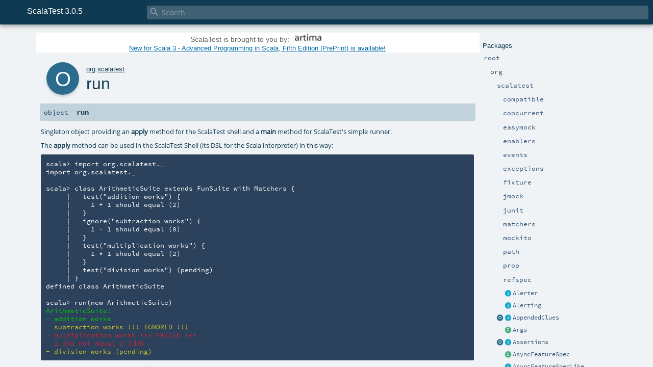

--- FILE ---
content_type: text/html; charset=UTF-8
request_url: https://www.scalatest.org/scaladoc/3.0.5/org/scalatest/run$.html
body_size: 120220
content:
<!DOCTYPE html >
<html>
        <head>
          <meta http-equiv="X-UA-Compatible" content="IE=edge" />
          <meta name="viewport" content="width=device-width, initial-scale=1.0, maximum-scale=1.0, user-scalable=no" />
          <title>ScalaTest 3.0.5  - org.scalatest.run</title>
          <meta name="description" content="ScalaTest 3.0.5 - org.scalatest.run" />
          <meta name="keywords" content="ScalaTest 3.0.5 org.scalatest.run" />
          <meta http-equiv="content-type" content="text/html; charset=UTF-8" />
          
      <link href="../../lib/index.css" media="screen" type="text/css" rel="stylesheet" />
      <link href="../../lib/template.css" media="screen" type="text/css" rel="stylesheet" />
      <link href="../../lib/diagrams.css" media="screen" type="text/css" rel="stylesheet" id="diagrams-css" />
      <script type="text/javascript" src="../../lib/jquery.js"></script>
      <script type="text/javascript" src="../../lib/jquery.panzoom.min.js"></script>
      <script type="text/javascript" src="../../lib/jquery.mousewheel.min.js"></script>
      <script type="text/javascript" src="../../lib/index.js"></script>
      <script type="text/javascript" src="../../index.js"></script>
      <script type="text/javascript" src="../../lib/scheduler.js"></script>
      <script type="text/javascript" src="../../lib/template.js"></script>
      <script type="text/javascript" src="../../lib/tools.tooltip.js"></script>
      
      <script type="text/javascript">
        /* this variable can be used by the JS to determine the path to the root document */
        var toRoot = '../../';
      </script>
    


<!-- gtag [javascript] -->

<script async src="https://www.googletagmanager.com/gtag/js?id=G-NJWCS90VG5"></script>

<script defer>

window.dataLayer = window.dataLayer || [];

function gtag(){dataLayer.push(arguments);}

gtag('js', new Date());

gtag('config', 'G-NJWCS90VG5');

</script>
        </head>
        <body>
      <div id="search">
        <span id="doc-title">ScalaTest 3.0.5<span id="doc-version"></span></span>
        <span class="close-results"><span class="left">&lt;</span> Back</span>
        <div id="textfilter">
          <span class="input">
            <input autocapitalize="none" placeholder="Search" id="index-input" type="text" accesskey="/" />
            <i class="clear material-icons"></i>
            <i id="search-icon" class="material-icons"></i>
          </span>
        </div>
    </div>
      <div id="search-results">
        <div id="search-progress">
          <div id="progress-fill"></div>
        </div>
        <div id="results-content">
          <div id="entity-results"></div>
          <div id="member-results"></div>
        </div>
      </div>
      <div id="content-scroll-container" style="-webkit-overflow-scrolling: touch;">
        <div id="content-container" style="-webkit-overflow-scrolling: touch;">
          <div id="subpackage-spacer">
            <div id="packages">
              <h1>Packages</h1>
              <ul>
                <li name="_root_.root" visbl="pub" class="indented0 " data-isabs="false" fullComment="yes" group="Ungrouped">
      <a id="_root_"></a><a id="root:_root_"></a>
      <span class="permalink">
      <a href="index.html#_root_" title="Permalink">
        <i class="material-icons"></i>
      </a>
    </span>
      <span class="modifier_kind">
        <span class="modifier"></span>
        <span class="kind">package</span>
      </span>
      <span class="symbol">
        <a title="" href="../../index.html"><span class="name">root</span></a>
      </span>
      
      <div class="fullcomment"><dl class="attributes block"> <dt>Definition Classes</dt><dd><a href="../../index.html" class="extype" name="_root_">root</a></dd></dl></div>
    </li><li name="_root_.org" visbl="pub" class="indented1 " data-isabs="false" fullComment="yes" group="Ungrouped">
      <a id="org"></a><a id="org:org"></a>
      <span class="permalink">
      <a href="index.html#org" title="Permalink">
        <i class="material-icons"></i>
      </a>
    </span>
      <span class="modifier_kind">
        <span class="modifier"></span>
        <span class="kind">package</span>
      </span>
      <span class="symbol">
        <a title="" href="../index.html"><span class="name">org</span></a>
      </span>
      
      <div class="fullcomment"><dl class="attributes block"> <dt>Definition Classes</dt><dd><a href="../../index.html" class="extype" name="_root_">root</a></dd></dl></div>
    </li><li name="org.scalatest" visbl="pub" class="indented2 " data-isabs="false" fullComment="yes" group="Ungrouped">
      <a id="scalatest"></a><a id="scalatest:scalatest"></a>
      <span class="permalink">
      <a href="../org/index.html#scalatest" title="Permalink">
        <i class="material-icons"></i>
      </a>
    </span>
      <span class="modifier_kind">
        <span class="modifier"></span>
        <span class="kind">package</span>
      </span>
      <span class="symbol">
        <a title="ScalaTest's main traits, classes, and other members, including members supporting ScalaTest's DSL for the Scala interpreter." href="index.html"><span class="name">scalatest</span></a>
      </span>
      
      <p class="shortcomment cmt">ScalaTest's main traits, classes, and other members, including members supporting ScalaTest's DSL for the Scala interpreter.</p><div class="fullcomment"><div class="comment cmt"><p>ScalaTest's main traits, classes, and other members, including members supporting ScalaTest's DSL for the Scala interpreter.
</p></div><dl class="attributes block"> <dt>Definition Classes</dt><dd><a href="../index.html" class="extype" name="org">org</a></dd></dl></div>
    </li><li name="org.scalatest.compatible" visbl="pub" class="indented3 " data-isabs="false" fullComment="yes" group="Ungrouped">
      <a id="compatible"></a><a id="compatible:compatible"></a>
      <span class="permalink">
      <a href="../../org/scalatest/index.html#compatible" title="Permalink">
        <i class="material-icons"></i>
      </a>
    </span>
      <span class="modifier_kind">
        <span class="modifier"></span>
        <span class="kind">package</span>
      </span>
      <span class="symbol">
        <a title="" href="compatible/index.html"><span class="name">compatible</span></a>
      </span>
      
      <div class="fullcomment"><dl class="attributes block"> <dt>Definition Classes</dt><dd><a href="index.html" class="extype" name="org.scalatest">scalatest</a></dd></dl></div>
    </li><li name="org.scalatest.concurrent" visbl="pub" class="indented3 " data-isabs="false" fullComment="yes" group="Ungrouped">
      <a id="concurrent"></a><a id="concurrent:concurrent"></a>
      <span class="permalink">
      <a href="../../org/scalatest/index.html#concurrent" title="Permalink">
        <i class="material-icons"></i>
      </a>
    </span>
      <span class="modifier_kind">
        <span class="modifier"></span>
        <span class="kind">package</span>
      </span>
      <span class="symbol">
        <a title="ScalaTest's main traits, classes, and other members, including members supporting ScalaTest's DSL for the Scala interpreter." href="concurrent/index.html"><span class="name">concurrent</span></a>
      </span>
      
      <p class="shortcomment cmt">ScalaTest's main traits, classes, and other members, including members supporting ScalaTest's DSL for the Scala interpreter.</p><div class="fullcomment"><div class="comment cmt"><p>ScalaTest's main traits, classes, and other members, including members supporting ScalaTest's DSL for the Scala interpreter.
</p></div><dl class="attributes block"> <dt>Definition Classes</dt><dd><a href="index.html" class="extype" name="org.scalatest">scalatest</a></dd></dl></div>
    </li><li name="org.scalatest.easymock" visbl="pub" class="indented3 " data-isabs="false" fullComment="yes" group="Ungrouped">
      <a id="easymock"></a><a id="easymock:easymock"></a>
      <span class="permalink">
      <a href="../../org/scalatest/index.html#easymock" title="Permalink">
        <i class="material-icons"></i>
      </a>
    </span>
      <span class="modifier_kind">
        <span class="modifier"></span>
        <span class="kind">package</span>
      </span>
      <span class="symbol">
        <a title="" href="easymock/index.html"><span class="name">easymock</span></a>
      </span>
      
      <div class="fullcomment"><dl class="attributes block"> <dt>Definition Classes</dt><dd><a href="index.html" class="extype" name="org.scalatest">scalatest</a></dd></dl></div>
    </li><li name="org.scalatest.enablers" visbl="pub" class="indented3 " data-isabs="false" fullComment="yes" group="Ungrouped">
      <a id="enablers"></a><a id="enablers:enablers"></a>
      <span class="permalink">
      <a href="../../org/scalatest/index.html#enablers" title="Permalink">
        <i class="material-icons"></i>
      </a>
    </span>
      <span class="modifier_kind">
        <span class="modifier"></span>
        <span class="kind">package</span>
      </span>
      <span class="symbol">
        <a title="" href="enablers/index.html"><span class="name">enablers</span></a>
      </span>
      
      <div class="fullcomment"><dl class="attributes block"> <dt>Definition Classes</dt><dd><a href="index.html" class="extype" name="org.scalatest">scalatest</a></dd></dl></div>
    </li><li name="org.scalatest.events" visbl="pub" class="indented3 " data-isabs="false" fullComment="yes" group="Ungrouped">
      <a id="events"></a><a id="events:events"></a>
      <span class="permalink">
      <a href="../../org/scalatest/index.html#events" title="Permalink">
        <i class="material-icons"></i>
      </a>
    </span>
      <span class="modifier_kind">
        <span class="modifier"></span>
        <span class="kind">package</span>
      </span>
      <span class="symbol">
        <a title="" href="events/index.html"><span class="name">events</span></a>
      </span>
      
      <div class="fullcomment"><dl class="attributes block"> <dt>Definition Classes</dt><dd><a href="index.html" class="extype" name="org.scalatest">scalatest</a></dd></dl></div>
    </li><li name="org.scalatest.exceptions" visbl="pub" class="indented3 " data-isabs="false" fullComment="yes" group="Ungrouped">
      <a id="exceptions"></a><a id="exceptions:exceptions"></a>
      <span class="permalink">
      <a href="../../org/scalatest/index.html#exceptions" title="Permalink">
        <i class="material-icons"></i>
      </a>
    </span>
      <span class="modifier_kind">
        <span class="modifier"></span>
        <span class="kind">package</span>
      </span>
      <span class="symbol">
        <a title="" href="exceptions/index.html"><span class="name">exceptions</span></a>
      </span>
      
      <div class="fullcomment"><dl class="attributes block"> <dt>Definition Classes</dt><dd><a href="index.html" class="extype" name="org.scalatest">scalatest</a></dd></dl></div>
    </li><li name="org.scalatest.fixture" visbl="pub" class="indented3 " data-isabs="false" fullComment="yes" group="Ungrouped">
      <a id="fixture"></a><a id="fixture:fixture"></a>
      <span class="permalink">
      <a href="../../org/scalatest/index.html#fixture" title="Permalink">
        <i class="material-icons"></i>
      </a>
    </span>
      <span class="modifier_kind">
        <span class="modifier"></span>
        <span class="kind">package</span>
      </span>
      <span class="symbol">
        <a title="" href="fixture/index.html"><span class="name">fixture</span></a>
      </span>
      
      <div class="fullcomment"><dl class="attributes block"> <dt>Definition Classes</dt><dd><a href="index.html" class="extype" name="org.scalatest">scalatest</a></dd></dl></div>
    </li><li name="org.scalatest.jmock" visbl="pub" class="indented3 " data-isabs="false" fullComment="yes" group="Ungrouped">
      <a id="jmock"></a><a id="jmock:jmock"></a>
      <span class="permalink">
      <a href="../../org/scalatest/index.html#jmock" title="Permalink">
        <i class="material-icons"></i>
      </a>
    </span>
      <span class="modifier_kind">
        <span class="modifier"></span>
        <span class="kind">package</span>
      </span>
      <span class="symbol">
        <a title="" href="jmock/index.html"><span class="name">jmock</span></a>
      </span>
      
      <div class="fullcomment"><dl class="attributes block"> <dt>Definition Classes</dt><dd><a href="index.html" class="extype" name="org.scalatest">scalatest</a></dd></dl></div>
    </li><li name="org.scalatest.junit" visbl="pub" class="indented3 " data-isabs="false" fullComment="yes" group="Ungrouped">
      <a id="junit"></a><a id="junit:junit"></a>
      <span class="permalink">
      <a href="../../org/scalatest/index.html#junit" title="Permalink">
        <i class="material-icons"></i>
      </a>
    </span>
      <span class="modifier_kind">
        <span class="modifier"></span>
        <span class="kind">package</span>
      </span>
      <span class="symbol">
        <a title="" href="junit/index.html"><span class="name">junit</span></a>
      </span>
      
      <div class="fullcomment"><dl class="attributes block"> <dt>Definition Classes</dt><dd><a href="index.html" class="extype" name="org.scalatest">scalatest</a></dd></dl></div>
    </li><li name="org.scalatest.matchers" visbl="pub" class="indented3 " data-isabs="false" fullComment="yes" group="Ungrouped">
      <a id="matchers"></a><a id="matchers:matchers"></a>
      <span class="permalink">
      <a href="../../org/scalatest/index.html#matchers" title="Permalink">
        <i class="material-icons"></i>
      </a>
    </span>
      <span class="modifier_kind">
        <span class="modifier"></span>
        <span class="kind">package</span>
      </span>
      <span class="symbol">
        <a title="" href="matchers/index.html"><span class="name">matchers</span></a>
      </span>
      
      <div class="fullcomment"><dl class="attributes block"> <dt>Definition Classes</dt><dd><a href="index.html" class="extype" name="org.scalatest">scalatest</a></dd></dl></div>
    </li><li name="org.scalatest.mockito" visbl="pub" class="indented3 " data-isabs="false" fullComment="yes" group="Ungrouped">
      <a id="mockito"></a><a id="mockito:mockito"></a>
      <span class="permalink">
      <a href="../../org/scalatest/index.html#mockito" title="Permalink">
        <i class="material-icons"></i>
      </a>
    </span>
      <span class="modifier_kind">
        <span class="modifier"></span>
        <span class="kind">package</span>
      </span>
      <span class="symbol">
        <a title="" href="mockito/index.html"><span class="name">mockito</span></a>
      </span>
      
      <div class="fullcomment"><dl class="attributes block"> <dt>Definition Classes</dt><dd><a href="index.html" class="extype" name="org.scalatest">scalatest</a></dd></dl></div>
    </li><li name="org.scalatest.path" visbl="pub" class="indented3 " data-isabs="false" fullComment="yes" group="Ungrouped">
      <a id="path"></a><a id="path:path"></a>
      <span class="permalink">
      <a href="../../org/scalatest/index.html#path" title="Permalink">
        <i class="material-icons"></i>
      </a>
    </span>
      <span class="modifier_kind">
        <span class="modifier"></span>
        <span class="kind">package</span>
      </span>
      <span class="symbol">
        <a title="" href="path/index.html"><span class="name">path</span></a>
      </span>
      
      <div class="fullcomment"><dl class="attributes block"> <dt>Definition Classes</dt><dd><a href="index.html" class="extype" name="org.scalatest">scalatest</a></dd></dl></div>
    </li><li name="org.scalatest.prop" visbl="pub" class="indented3 " data-isabs="false" fullComment="yes" group="Ungrouped">
      <a id="prop"></a><a id="prop:prop"></a>
      <span class="permalink">
      <a href="../../org/scalatest/index.html#prop" title="Permalink">
        <i class="material-icons"></i>
      </a>
    </span>
      <span class="modifier_kind">
        <span class="modifier"></span>
        <span class="kind">package</span>
      </span>
      <span class="symbol">
        <a title="" href="prop/index.html"><span class="name">prop</span></a>
      </span>
      
      <div class="fullcomment"><dl class="attributes block"> <dt>Definition Classes</dt><dd><a href="index.html" class="extype" name="org.scalatest">scalatest</a></dd></dl></div>
    </li><li name="org.scalatest.refspec" visbl="pub" class="indented3 " data-isabs="false" fullComment="yes" group="Ungrouped">
      <a id="refspec"></a><a id="refspec:refspec"></a>
      <span class="permalink">
      <a href="../../org/scalatest/index.html#refspec" title="Permalink">
        <i class="material-icons"></i>
      </a>
    </span>
      <span class="modifier_kind">
        <span class="modifier"></span>
        <span class="kind">package</span>
      </span>
      <span class="symbol">
        <a title="" href="refspec/index.html"><span class="name">refspec</span></a>
      </span>
      
      <div class="fullcomment"><dl class="attributes block"> <dt>Definition Classes</dt><dd><a href="index.html" class="extype" name="org.scalatest">scalatest</a></dd></dl></div>
    </li><li class="current-entities indented2">
                        <span class="separator"></span>
                        <a class="trait" href="Alerter.html" title="Trait providing an apply method to which alert messages about a running suite of tests can be reported."></a>
                        <a href="Alerter.html" title="Trait providing an apply method to which alert messages about a running suite of tests can be reported.">Alerter</a>
                      </li><li class="current-entities indented2">
                        <span class="separator"></span>
                        <a class="trait" href="Alerting.html" title="Trait that contains the alert method, which can be used to send an alert to the reporter."></a>
                        <a href="Alerting.html" title="Trait that contains the alert method, which can be used to send an alert to the reporter.">Alerting</a>
                      </li><li class="current-entities indented2">
                        <a class="object" href="AppendedClues$.html" title="Companion object that facilitates the importing of AppendedClues members as an alternative to mixing it in."></a>
                        <a class="trait" href="AppendedClues.html" title="Trait providing an implicit conversion that allows clues to be placed after a block of code."></a>
                        <a href="AppendedClues.html" title="Trait providing an implicit conversion that allows clues to be placed after a block of code.">AppendedClues</a>
                      </li><li class="current-entities indented2">
                        <span class="separator"></span>
                        <a class="class" href="Args.html" title="Arguments bundle passed to four of ScalaTest's lifecycle methods: run, runNestedSuites, runTests, and runTest."></a>
                        <a href="Args.html" title="Arguments bundle passed to four of ScalaTest's lifecycle methods: run, runNestedSuites, runTests, and runTest.">Args</a>
                      </li><li class="current-entities indented2">
                        <a class="object" href="Assertions$.html" title="Companion object that facilitates the importing of Assertions members as an alternative to mixing it in."></a>
                        <a class="trait" href="Assertions.html" title="Trait that contains ScalaTest's basic assertion methods."></a>
                        <a href="Assertions.html" title="Trait that contains ScalaTest's basic assertion methods.">Assertions</a>
                      </li><li class="current-entities indented2">
                        <span class="separator"></span>
                        <a class="class" href="AsyncFeatureSpec.html" title="Enables testing of asynchronous code without blocking, using a style consistent with traditional FeatureSpec tests."></a>
                        <a href="AsyncFeatureSpec.html" title="Enables testing of asynchronous code without blocking, using a style consistent with traditional FeatureSpec tests.">AsyncFeatureSpec</a>
                      </li><li class="current-entities indented2">
                        <span class="separator"></span>
                        <a class="trait" href="AsyncFeatureSpecLike.html" title="Implementation trait for class AsyncFeatureSpec, which represents a suite of tests in which each test represents one scenario of a feature."></a>
                        <a href="AsyncFeatureSpecLike.html" title="Implementation trait for class AsyncFeatureSpec, which represents a suite of tests in which each test represents one scenario of a feature.">AsyncFeatureSpecLike</a>
                      </li><li class="current-entities indented2">
                        <span class="separator"></span>
                        <a class="class" href="AsyncFlatSpec.html" title="Enables testing of asynchronous code without blocking, using a style consistent with traditional FlatSpec tests."></a>
                        <a href="AsyncFlatSpec.html" title="Enables testing of asynchronous code without blocking, using a style consistent with traditional FlatSpec tests.">AsyncFlatSpec</a>
                      </li><li class="current-entities indented2">
                        <span class="separator"></span>
                        <a class="trait" href="AsyncFlatSpecLike.html" title="Implementation trait for class AsyncFlatSpec, which facilitates a &amp;ldquo;behavior-driven&amp;rdquo; style of development (BDD), in which tests are combined with text that specifies the behavior the tests verify."></a>
                        <a href="AsyncFlatSpecLike.html" title="Implementation trait for class AsyncFlatSpec, which facilitates a &amp;ldquo;behavior-driven&amp;rdquo; style of development (BDD), in which tests are combined with text that specifies the behavior the tests verify.">AsyncFlatSpecLike</a>
                      </li><li class="current-entities indented2">
                        <span class="separator"></span>
                        <a class="class" href="AsyncFreeSpec.html" title="Enables testing of asynchronous code without blocking, using a style consistent with traditional FreeSpec tests."></a>
                        <a href="AsyncFreeSpec.html" title="Enables testing of asynchronous code without blocking, using a style consistent with traditional FreeSpec tests.">AsyncFreeSpec</a>
                      </li><li class="current-entities indented2">
                        <span class="separator"></span>
                        <a class="trait" href="AsyncFreeSpecLike.html" title="Implementation trait for class AsyncFreeSpec, which facilitates a &amp;ldquo;behavior-driven&amp;rdquo; style of development (BDD), in which tests are nested inside text clauses denoted with the dash operator (-)."></a>
                        <a href="AsyncFreeSpecLike.html" title="Implementation trait for class AsyncFreeSpec, which facilitates a &amp;ldquo;behavior-driven&amp;rdquo; style of development (BDD), in which tests are nested inside text clauses denoted with the dash operator (-).">AsyncFreeSpecLike</a>
                      </li><li class="current-entities indented2">
                        <span class="separator"></span>
                        <a class="class" href="AsyncFunSpec.html" title="Enables testing of asynchronous code without blocking, using a style consistent with traditional FunSpec tests."></a>
                        <a href="AsyncFunSpec.html" title="Enables testing of asynchronous code without blocking, using a style consistent with traditional FunSpec tests.">AsyncFunSpec</a>
                      </li><li class="current-entities indented2">
                        <span class="separator"></span>
                        <a class="trait" href="AsyncFunSpecLike.html" title="Implementation trait for class AsyncFunSpec, which facilitates a &amp;ldquo;behavior-driven&amp;rdquo; style of development (BDD), in which tests are combined with text that specifies the behavior the tests verify."></a>
                        <a href="AsyncFunSpecLike.html" title="Implementation trait for class AsyncFunSpec, which facilitates a &amp;ldquo;behavior-driven&amp;rdquo; style of development (BDD), in which tests are combined with text that specifies the behavior the tests verify.">AsyncFunSpecLike</a>
                      </li><li class="current-entities indented2">
                        <span class="separator"></span>
                        <a class="class" href="AsyncFunSuite.html" title="Enables testing of asynchronous code without blocking, using a style consistent with traditional FunSuite tests."></a>
                        <a href="AsyncFunSuite.html" title="Enables testing of asynchronous code without blocking, using a style consistent with traditional FunSuite tests.">AsyncFunSuite</a>
                      </li><li class="current-entities indented2">
                        <span class="separator"></span>
                        <a class="trait" href="AsyncFunSuiteLike.html" title="Implementation trait for class AsyncFunSuite, which represents a suite of tests in which each test is represented as a function value."></a>
                        <a href="AsyncFunSuiteLike.html" title="Implementation trait for class AsyncFunSuite, which represents a suite of tests in which each test is represented as a function value.">AsyncFunSuiteLike</a>
                      </li><li class="current-entities indented2">
                        <span class="separator"></span>
                        <a class="trait" href="AsyncTestRegistration.html" title="Trait declaring methods that can be used to register by-name test functions that have result type Future[Assertion]."></a>
                        <a href="AsyncTestRegistration.html" title="Trait declaring methods that can be used to register by-name test functions that have result type Future[Assertion].">AsyncTestRegistration</a>
                      </li><li class="current-entities indented2">
                        <span class="separator"></span>
                        <a class="trait" href="AsyncTestSuite.html" title="The base trait of ScalaTest's asynchronous testing styles, which defines a withFixture lifecycle method that accepts as its parameter a test function that returns a FutureOutcome."></a>
                        <a href="AsyncTestSuite.html" title="The base trait of ScalaTest's asynchronous testing styles, which defines a withFixture lifecycle method that accepts as its parameter a test function that returns a FutureOutcome.">AsyncTestSuite</a>
                      </li><li class="current-entities indented2">
                        <span class="separator"></span>
                        <a class="trait" href="AsyncTestSuiteMixin.html" title="Trait defining abstract &quot;lifecycle&quot; methods that are implemented in AsyncTestSuite and can be overridden in stackable modification traits."></a>
                        <a href="AsyncTestSuiteMixin.html" title="Trait defining abstract &quot;lifecycle&quot; methods that are implemented in AsyncTestSuite and can be overridden in stackable modification traits.">AsyncTestSuiteMixin</a>
                      </li><li class="current-entities indented2">
                        <span class="separator"></span>
                        <a class="class" href="AsyncWordSpec.html" title="Enables testing of asynchronous code without blocking, using a style consistent with traditional WordSpec tests."></a>
                        <a href="AsyncWordSpec.html" title="Enables testing of asynchronous code without blocking, using a style consistent with traditional WordSpec tests.">AsyncWordSpec</a>
                      </li><li class="current-entities indented2">
                        <span class="separator"></span>
                        <a class="trait" href="AsyncWordSpecLike.html" title="Implementation trait for class AsyncWordSpec, which facilitates a &amp;ldquo;behavior-driven&amp;rdquo; style of development (BDD), in which tests are combined with text that specifies the behavior the tests verify."></a>
                        <a href="AsyncWordSpecLike.html" title="Implementation trait for class AsyncWordSpec, which facilitates a &amp;ldquo;behavior-driven&amp;rdquo; style of development (BDD), in which tests are combined with text that specifies the behavior the tests verify.">AsyncWordSpecLike</a>
                      </li><li class="current-entities indented2">
                        <span class="separator"></span>
                        <a class="trait" href="BeforeAndAfter.html" title="Trait that can be mixed into suites that need code executed before and after running each test."></a>
                        <a href="BeforeAndAfter.html" title="Trait that can be mixed into suites that need code executed before and after running each test.">BeforeAndAfter</a>
                      </li><li class="current-entities indented2">
                        <span class="separator"></span>
                        <a class="trait" href="BeforeAndAfterAll.html" title="Stackable trait that can be mixed into suites that need methods invoked before and after executing the suite."></a>
                        <a href="BeforeAndAfterAll.html" title="Stackable trait that can be mixed into suites that need methods invoked before and after executing the suite.">BeforeAndAfterAll</a>
                      </li><li class="current-entities indented2">
                        <span class="separator"></span>
                        <a class="trait" href="BeforeAndAfterAllConfigMap.html" title="Trait that can be mixed into suites that need methods that make use of the config map invoked before and/or after executing the suite."></a>
                        <a href="BeforeAndAfterAllConfigMap.html" title="Trait that can be mixed into suites that need methods that make use of the config map invoked before and/or after executing the suite.">BeforeAndAfterAllConfigMap</a>
                      </li><li class="current-entities indented2">
                        <span class="separator"></span>
                        <a class="trait" href="BeforeAndAfterEach.html" title="Stackable trait that can be mixed into suites that need code executed before and/or after running each test."></a>
                        <a href="BeforeAndAfterEach.html" title="Stackable trait that can be mixed into suites that need code executed before and/or after running each test.">BeforeAndAfterEach</a>
                      </li><li class="current-entities indented2">
                        <span class="separator"></span>
                        <a class="trait" href="BeforeAndAfterEachTestData.html" title="Stackable trait that can be mixed into suites that need code that makes use of test data (test name, tags, config map, etc.) executed before and/or after running each test."></a>
                        <a href="BeforeAndAfterEachTestData.html" title="Stackable trait that can be mixed into suites that need code that makes use of test data (test name, tags, config map, etc.) executed before and/or after running each test.">BeforeAndAfterEachTestData</a>
                      </li><li class="current-entities indented2">
                        <span class="separator"></span>
                        <a class="trait" href="CancelAfterFailure.html" title="Trait that when mixed into a TestSuite cancels any remaining tests in that TestSuite instance after a test fails."></a>
                        <a href="CancelAfterFailure.html" title="Trait that when mixed into a TestSuite cancels any remaining tests in that TestSuite instance after a test fails.">CancelAfterFailure</a>
                      </li><li class="current-entities indented2">
                        <a class="object" href="Canceled$.html" title="Companion object to class Canceled that provides, in addition to the extractor and factory method provided by the compiler given its companion is a case class, a second factory method that produces a Canceled outcome given a string message."></a>
                        <a class="class" href="Canceled.html" title="Outcome for a test that was canceled, containing an exception describing the cause of the cancelation."></a>
                        <a href="Canceled.html" title="Outcome for a test that was canceled, containing an exception describing the cause of the cancelation.">Canceled</a>
                      </li><li class="current-entities indented2">
                        <a class="object" href="Checkpoints$.html" title="Companion object that facilitates the importing the members of trait Checkpoints as an alternative to mixing it in."></a>
                        <a class="trait" href="Checkpoints.html" title="Trait providing class Checkpoint, which enables multiple assertions to be performed within a test, with any failures accumulated and reported together at the end of the test."></a>
                        <a href="Checkpoints.html" title="Trait providing class Checkpoint, which enables multiple assertions to be performed within a test, with any failures accumulated and reported together at the end of the test.">Checkpoints</a>
                      </li><li class="current-entities indented2">
                        <a class="object" href="CompleteLastly$.html" title="Companion object that facilitates the importing of CompleteLastly members as an alternative to mixing it in."></a>
                        <a class="trait" href="CompleteLastly.html" title="Trait that provides a complete-lastly construct, which ensures cleanup code in lastly is executed whether the code passed to complete completes abruptly with an exception or successfully results in a Future, FutureOutcome, or other type with an implicit Futuristic instance."></a>
                        <a href="CompleteLastly.html" title="Trait that provides a complete-lastly construct, which ensures cleanup code in lastly is executed whether the code passed to complete completes abruptly with an exception or successfully results in a Future, FutureOutcome, or other type with an implicit Futuristic instance.">CompleteLastly</a>
                      </li><li class="current-entities indented2">
                        <span class="separator"></span>
                        <a class="class" href="CompositeStatus.html" title="Composite Status that aggregates its completion and failed states of set of other Statuses passed to its constructor."></a>
                        <a href="CompositeStatus.html" title="Composite Status that aggregates its completion and failed states of set of other Statuses passed to its constructor.">CompositeStatus</a>
                      </li><li class="current-entities indented2">
                        <a class="object" href="ConfigMap$.html" title="Companion object to class ConfigMap containing factory methods."></a>
                        <a class="class" href="ConfigMap.html" title="A map of configuration data."></a>
                        <a href="ConfigMap.html" title="A map of configuration data.">ConfigMap</a>
                      </li><li class="current-entities indented2">
                        <span class="separator"></span>
                        <a class="class" href="ConfigMapWrapperSuite.html" title="Wrapper Suite that passes an instance of the config map to the constructor of the wrapped Suite when run is invoked."></a>
                        <a href="ConfigMapWrapperSuite.html" title="Wrapper Suite that passes an instance of the config map to the constructor of the wrapped Suite when run is invoked.">ConfigMapWrapperSuite</a>
                      </li><li class="current-entities indented2">
                        <a class="object" href="DiagrammedAssertions$.html" title="Companion object that facilitates the importing of DiagrammedAssertions members as an alternative to mixing it in."></a>
                        <a class="trait" href="DiagrammedAssertions.html" title="Sub-trait of Assertions that override assert and assume methods to include a diagram showing the values of expression in the error message when the assertion or assumption fails."></a>
                        <a href="DiagrammedAssertions.html" title="Sub-trait of Assertions that override assert and assume methods to include a diagram showing the values of expression in the error message when the assertion or assumption fails.">DiagrammedAssertions</a>
                      </li><li class="current-entities indented2">
                        <a class="object" href="DiagrammedExpr$.html" title="DiagrammedExpr companion object that provides factory methods to create different sub types of DiagrammedExpr"></a>
                        <a class="trait" href="DiagrammedExpr.html" title="A trait that represent an expression recorded by DiagrammedExprMacro, which includes the following members:"></a>
                        <a href="DiagrammedExpr.html" title="A trait that represent an expression recorded by DiagrammedExprMacro, which includes the following members:">DiagrammedExpr</a>
                      </li><li class="current-entities indented2">
                        <span class="separator"></span>
                        <a class="trait" href="DistributedSuiteSorter.html" title="A sorter for the events of a run's distributed suites."></a>
                        <a href="DistributedSuiteSorter.html" title="A sorter for the events of a run's distributed suites.">DistributedSuiteSorter</a>
                      </li><li class="current-entities indented2">
                        <span class="separator"></span>
                        <a class="trait" href="DistributedTestSorter.html" title="A sorter for the events of a suite's distributed tests."></a>
                        <a href="DistributedTestSorter.html" title="A sorter for the events of a suite's distributed tests.">DistributedTestSorter</a>
                      </li><li class="current-entities indented2">
                        <span class="separator"></span>
                        <a class="trait" href="Distributor.html" title="Trait whose instances facilitate parallel execution of Suites."></a>
                        <a href="Distributor.html" title="Trait whose instances facilitate parallel execution of Suites.">Distributor</a>
                      </li><li class="current-entities indented2">
                        <span class="separator"></span>
                        <a class="trait" href="DoNotDiscover.html" title="Annotation used to indicate that an otherwise discoverable test class should not be discovered."></a>
                        <a href="DoNotDiscover.html" title="Annotation used to indicate that an otherwise discoverable test class should not be discovered.">DoNotDiscover</a>
                      </li><li class="current-entities indented2">
                        <span class="separator"></span>
                        <a class="trait" href="Documenter.html" title="Trait to which markup text tests can be reported."></a>
                        <a href="Documenter.html" title="Trait to which markup text tests can be reported.">Documenter</a>
                      </li><li class="current-entities indented2">
                        <span class="separator"></span>
                        <a class="trait" href="Documenting.html" title="Trait that contains a markup method, which can be used to send markup to the Reporter."></a>
                        <a href="Documenting.html" title="Trait that contains a markup method, which can be used to send markup to the Reporter.">Documenting</a>
                      </li><li class="current-entities indented2">
                        <span class="separator"></span>
                        <a class="class" href="DynaTags.html" title="Dynamic tags for a run."></a>
                        <a href="DynaTags.html" title="Dynamic tags for a run.">DynaTags</a>
                      </li><li class="current-entities indented2">
                        <a class="object" href="EitherValues$.html" title="Companion object that facilitates the importing of ValueEither members as an alternative to mixing it in."></a>
                        <a class="trait" href="EitherValues.html" title="Trait that provides an implicit conversion that adds left.value and right.value methods to Either, which will return the selected value of the Either if defined, or throw TestFailedException if not."></a>
                        <a href="EitherValues.html" title="Trait that provides an implicit conversion that adds left.value and right.value methods to Either, which will return the selected value of the Either if defined, or throw TestFailedException if not.">EitherValues</a>
                      </li><li class="current-entities indented2">
                        <span class="separator"></span>
                        <a class="class" href="Entry.html" title="A case class implementation of java.util.Map.Entry to make it easier to test Java Maps with ScalaTest Matchers."></a>
                        <a href="Entry.html" title="A case class implementation of java.util.Map.Entry to make it easier to test Java Maps with ScalaTest Matchers.">Entry</a>
                      </li><li class="current-entities indented2">
                        <a class="object" href="Exceptional$.html" title="Companion object to class Exceptional that provides a factory method and an extractor that enables patterns that match both Failed and Canceled outcomes and extracts the contained exception and a factory method."></a>
                        <a class="class" href="Exceptional.html" title="Superclass for the two outcomes of running a test that contain an exception: Failed and Canceled."></a>
                        <a href="Exceptional.html" title="Superclass for the two outcomes of running a test that contain an exception: Failed and Canceled.">Exceptional</a>
                      </li><li class="current-entities indented2">
                        <a class="object" href="Failed$.html" title=""></a>
                        <a class="class" href="Failed.html" title="Outcome for a test that failed, containing an exception describing the cause of the failure."></a>
                        <a href="Failed.html" title="Outcome for a test that failed, containing an exception describing the cause of the failure.">Failed</a>
                      </li><li class="current-entities indented2">
                        <span class="separator"></span>
                        <a class="object" href="FailedStatus$.html" title="Singleton status that represents an already completed run with at least one failed test or aborted suite."></a>
                        <a href="FailedStatus$.html" title="Singleton status that represents an already completed run with at least one failed test or aborted suite.">FailedStatus</a>
                      </li><li class="current-entities indented2">
                        <span class="separator"></span>
                        <a class="class" href="FeatureSpec.html" title="A suite of tests in which each test represents one scenario of a feature."></a>
                        <a href="FeatureSpec.html" title="A suite of tests in which each test represents one scenario of a feature.">FeatureSpec</a>
                      </li><li class="current-entities indented2">
                        <span class="separator"></span>
                        <a class="trait" href="FeatureSpecLike.html" title="Implementation trait for class FeatureSpec, which represents a suite of tests in which each test represents one scenario of a feature."></a>
                        <a href="FeatureSpecLike.html" title="Implementation trait for class FeatureSpec, which represents a suite of tests in which each test represents one scenario of a feature.">FeatureSpecLike</a>
                      </li><li class="current-entities indented2">
                        <a class="object" href="Filter$.html" title=""></a>
                        <a class="class" href="Filter.html" title="Filter whose apply method determines which of the passed tests to run and ignore based on tags to include and exclude passed as as class parameters."></a>
                        <a href="Filter.html" title="Filter whose apply method determines which of the passed tests to run and ignore based on tags to include and exclude passed as as class parameters.">Filter</a>
                      </li><li class="current-entities indented2">
                        <span class="separator"></span>
                        <a class="trait" href="Finders.html" title="Annotation used to mark a trait or class as defining a testing style that has a org.scalatest.finders.Finder implementation, which IDEs and other tools can use to discover tests and scopes."></a>
                        <a href="Finders.html" title="Annotation used to mark a trait or class as defining a testing style that has a org.scalatest.finders.Finder implementation, which IDEs and other tools can use to discover tests and scopes.">Finders</a>
                      </li><li class="current-entities indented2">
                        <span class="separator"></span>
                        <a class="trait" href="FixtureContext.html" title="Marker trait for fixture-context objects, that enables them to be used in testing styles that require type Assertion"></a>
                        <a href="FixtureContext.html" title="Marker trait for fixture-context objects, that enables them to be used in testing styles that require type Assertion">FixtureContext</a>
                      </li><li class="current-entities indented2">
                        <span class="separator"></span>
                        <a class="class" href="FlatSpec.html" title="Facilitates a &amp;ldquo;behavior-driven&amp;rdquo; style of development (BDD), in which tests are combined with text that specifies the behavior the tests verify."></a>
                        <a href="FlatSpec.html" title="Facilitates a &amp;ldquo;behavior-driven&amp;rdquo; style of development (BDD), in which tests are combined with text that specifies the behavior the tests verify.">FlatSpec</a>
                      </li><li class="current-entities indented2">
                        <span class="separator"></span>
                        <a class="trait" href="FlatSpecLike.html" title="Implementation trait for class FlatSpec, which facilitates a &amp;ldquo;behavior-driven&amp;rdquo; style of development (BDD), in which tests are combined with text that specifies the behavior the tests verify."></a>
                        <a href="FlatSpecLike.html" title="Implementation trait for class FlatSpec, which facilitates a &amp;ldquo;behavior-driven&amp;rdquo; style of development (BDD), in which tests are combined with text that specifies the behavior the tests verify.">FlatSpecLike</a>
                      </li><li class="current-entities indented2">
                        <span class="separator"></span>
                        <a class="class" href="FreeSpec.html" title="Facilitates a &amp;ldquo;behavior-driven&amp;rdquo; style of development (BDD), in which tests are nested inside text clauses denoted with the dash operator (-)."></a>
                        <a href="FreeSpec.html" title="Facilitates a &amp;ldquo;behavior-driven&amp;rdquo; style of development (BDD), in which tests are nested inside text clauses denoted with the dash operator (-).">FreeSpec</a>
                      </li><li class="current-entities indented2">
                        <span class="separator"></span>
                        <a class="trait" href="FreeSpecLike.html" title="Implementation trait for class FreeSpec, which facilitates a &amp;ldquo;behavior-driven&amp;rdquo; style of development (BDD), in which tests are nested inside text clauses denoted with the dash operator (-)."></a>
                        <a href="FreeSpecLike.html" title="Implementation trait for class FreeSpec, which facilitates a &amp;ldquo;behavior-driven&amp;rdquo; style of development (BDD), in which tests are nested inside text clauses denoted with the dash operator (-).">FreeSpecLike</a>
                      </li><li class="current-entities indented2">
                        <span class="separator"></span>
                        <a class="class" href="FunSpec.html" title="Facilitates a &amp;ldquo;behavior-driven&amp;rdquo; style of development (BDD), in which tests are combined with text that specifies the behavior the tests verify."></a>
                        <a href="FunSpec.html" title="Facilitates a &amp;ldquo;behavior-driven&amp;rdquo; style of development (BDD), in which tests are combined with text that specifies the behavior the tests verify.">FunSpec</a>
                      </li><li class="current-entities indented2">
                        <span class="separator"></span>
                        <a class="trait" href="FunSpecLike.html" title="Implementation trait for class FunSpec, which facilitates a &amp;ldquo;behavior-driven&amp;rdquo; style of development (BDD), in which tests are combined with text that specifies the behavior the tests verify."></a>
                        <a href="FunSpecLike.html" title="Implementation trait for class FunSpec, which facilitates a &amp;ldquo;behavior-driven&amp;rdquo; style of development (BDD), in which tests are combined with text that specifies the behavior the tests verify.">FunSpecLike</a>
                      </li><li class="current-entities indented2">
                        <span class="separator"></span>
                        <a class="class" href="FunSuite.html" title="A suite of tests in which each test is represented as a function value."></a>
                        <a href="FunSuite.html" title="A suite of tests in which each test is represented as a function value.">FunSuite</a>
                      </li><li class="current-entities indented2">
                        <span class="separator"></span>
                        <a class="trait" href="FunSuiteLike.html" title="Implementation trait for class FunSuite, which represents a suite of tests in which each test is represented as a function value."></a>
                        <a href="FunSuiteLike.html" title="Implementation trait for class FunSuite, which represents a suite of tests in which each test is represented as a function value.">FunSuiteLike</a>
                      </li><li class="current-entities indented2">
                        <a class="object" href="FutureOutcome$.html" title="Companion object to FutureOutcomes that contains factory methods for creating already-completed FutureOutcomes."></a>
                        <a class="class" href="FutureOutcome.html" title="Wrapper class for Future[Outcome] that presents a more convenient API for manipulation in withFixture methods in async styles."></a>
                        <a href="FutureOutcome.html" title="Wrapper class for Future[Outcome] that presents a more convenient API for manipulation in withFixture methods in async styles.">FutureOutcome</a>
                      </li><li class="current-entities indented2">
                        <span class="separator"></span>
                        <a class="trait" href="GivenWhenThen.html" title="Trait that contains methods named given, when, then, and and, which take a string message and implicit Informer, and forward the message to the informer."></a>
                        <a href="GivenWhenThen.html" title="Trait that contains methods named given, when, then, and and, which take a string message and implicit Informer, and forward the message to the informer.">GivenWhenThen</a>
                      </li><li class="current-entities indented2">
                        <span class="separator"></span>
                        <a class="trait" href="Ignore.html" title="Annotation used to tag a test, or suite of tests, as ignored."></a>
                        <a href="Ignore.html" title="Annotation used to tag a test, or suite of tests, as ignored.">Ignore</a>
                      </li><li class="current-entities indented2">
                        <span class="separator"></span>
                        <a class="trait" href="Informer.html" title="Trait to which custom information about a running suite of tests can be reported."></a>
                        <a href="Informer.html" title="Trait to which custom information about a running suite of tests can be reported.">Informer</a>
                      </li><li class="current-entities indented2">
                        <span class="separator"></span>
                        <a class="trait" href="Informing.html" title="Trait that contains the info method, which can be used to send info to the reporter."></a>
                        <a href="Informing.html" title="Trait that contains the info method, which can be used to send info to the reporter.">Informing</a>
                      </li><li class="current-entities indented2">
                        <a class="object" href="Inside$.html" title="Companion object that facilitates the importing of the inside construct as an alternative to mixing it in."></a>
                        <a class="trait" href="Inside.html" title="Trait containing the inside construct, which allows you to make statements about nested object graphs using pattern matching."></a>
                        <a href="Inside.html" title="Trait containing the inside construct, which allows you to make statements about nested object graphs using pattern matching.">Inside</a>
                      </li><li class="current-entities indented2">
                        <a class="object" href="Inspectors$.html" title="Companion object that facilitates the importing of Inspectors members as an alternative to mixing it in."></a>
                        <a class="trait" href="Inspectors.html" title="Provides nestable inspector methods (or just inspectors) that enable assertions to be made about collections."></a>
                        <a href="Inspectors.html" title="Provides nestable inspector methods (or just inspectors) that enable assertions to be made about collections.">Inspectors</a>
                      </li><li class="current-entities indented2">
                        <a class="object" href="LoneElement$.html" title="Companion object that facilitates the importing of LoneElement members as an alternative to mixing it in."></a>
                        <a class="trait" href="LoneElement.html" title="Trait that provides an implicit conversion that adds to collection types a loneElement method, which will return the value of the lone element if the collection does indeed contain one and only one element, or throw TestFailedException if not."></a>
                        <a href="LoneElement.html" title="Trait that provides an implicit conversion that adds to collection types a loneElement method, which will return the value of the lone element if the collection does indeed contain one and only one element, or throw TestFailedException if not.">LoneElement</a>
                      </li><li class="current-entities indented2">
                        <a class="object" href="Matchers$.html" title="Companion object that facilitates the importing of Matchers members as an alternative to mixing it the trait."></a>
                        <a class="trait" href="Matchers.html" title="Trait that provides a domain specific language (DSL) for expressing assertions in tests using the word should."></a>
                        <a href="Matchers.html" title="Trait that provides a domain specific language (DSL) for expressing assertions in tests using the word should.">Matchers</a>
                      </li><li class="current-entities indented2">
                        <a class="object" href="MustMatchers$.html" title="Companion object that facilitates the importing of Matchers members as an alternative to mixing it the trait."></a>
                        <a class="trait" href="MustMatchers.html" title="Trait that provides a domain specific language (DSL) for expressing assertions in tests using the word must."></a>
                        <a href="MustMatchers.html" title="Trait that provides a domain specific language (DSL) for expressing assertions in tests using the word must.">MustMatchers</a>
                      </li><li class="current-entities indented2">
                        <a class="object" href="NonImplicitAssertions$.html" title="Companion object that facilitates the importing of the members of trait Assertions without importing the implicit conversions it provides by default."></a>
                        <a class="trait" href="NonImplicitAssertions.html" title="Trait that can be mixed into a Suite to disable the implicit conversions provided by default in trait Assertions, which trait Suite extends."></a>
                        <a href="NonImplicitAssertions.html" title="Trait that can be mixed into a Suite to disable the implicit conversions provided by default in trait Assertions, which trait Suite extends.">NonImplicitAssertions</a>
                      </li><li class="current-entities indented2">
                        <span class="separator"></span>
                        <a class="trait" href="Notifier.html" title="Trait providing an apply method to which status updates about a running suite of tests can be reported."></a>
                        <a href="Notifier.html" title="Trait providing an apply method to which status updates about a running suite of tests can be reported.">Notifier</a>
                      </li><li class="current-entities indented2">
                        <span class="separator"></span>
                        <a class="trait" href="Notifying.html" title="Trait that contains the note method, which can be used to send a status notification to the reporter."></a>
                        <a href="Notifying.html" title="Trait that contains the note method, which can be used to send a status notification to the reporter.">Notifying</a>
                      </li><li class="current-entities indented2">
                        <span class="separator"></span>
                        <a class="trait" href="OneInstancePerTest.html" title="Trait that facilitates a style of testing in which each test is run in its own instance of the suite class to isolate each test from the side effects of the other tests in the suite."></a>
                        <a href="OneInstancePerTest.html" title="Trait that facilitates a style of testing in which each test is run in its own instance of the suite class to isolate each test from the side effects of the other tests in the suite.">OneInstancePerTest</a>
                      </li><li class="current-entities indented2">
                        <a class="object" href="OptionValues$.html" title="Companion object that facilitates the importing of OptionValues members as an alternative to mixing it in."></a>
                        <a class="trait" href="OptionValues.html" title="Trait that provides an implicit conversion that adds a value method to Option, which will return the value of the option if it is defined, or throw TestFailedException if not."></a>
                        <a href="OptionValues.html" title="Trait that provides an implicit conversion that adds a value method to Option, which will return the value of the option if it is defined, or throw TestFailedException if not.">OptionValues</a>
                      </li><li class="current-entities indented2">
                        <a class="object" href="Outcome$.html" title="Companion object for trait Outcome that contains an implicit method that enables collections of Outcomes to be flattened into a collections of contained exceptions."></a>
                        <a class="class" href="Outcome.html" title="Superclass for the possible outcomes of running a test."></a>
                        <a href="Outcome.html" title="Superclass for the possible outcomes of running a test.">Outcome</a>
                      </li><li class="current-entities indented2">
                        <a class="object" href="OutcomeOf$.html" title="Companion object that facilitates the importing of OutcomeOf's method as an alternative to mixing it in."></a>
                        <a class="trait" href="OutcomeOf.html" title="Trait that contains the outcomeOf method, which executes a passed code block and transforms the outcome into an Outcome, using the same mechanism used by ScalaTest to produce an Outcome when executing a test."></a>
                        <a href="OutcomeOf.html" title="Trait that contains the outcomeOf method, which executes a passed code block and transforms the outcome into an Outcome, using the same mechanism used by ScalaTest to produce an Outcome when executing a test.">OutcomeOf</a>
                      </li><li class="current-entities indented2">
                        <span class="separator"></span>
                        <a class="trait" href="ParallelTestExecution.html" title="Trait that causes that the tests of any suite it is mixed into to be run in parallel if a Distributor is passed to runTests."></a>
                        <a href="ParallelTestExecution.html" title="Trait that causes that the tests of any suite it is mixed into to be run in parallel if a Distributor is passed to runTests.">ParallelTestExecution</a>
                      </li><li class="current-entities indented2">
                        <a class="object" href="PartialFunctionValues$.html" title="Companion object that facilitates the importing of PartialFunctionValues members as an alternative to mixing it in."></a>
                        <a class="trait" href="PartialFunctionValues.html" title="Trait that provides an implicit conversion that adds a valueAt method to PartialFunction, which will return the value (result) of the function applied to the argument passed to valueAt, or throw TestFailedException if the partial function is not defined at the argument."></a>
                        <a href="PartialFunctionValues.html" title="Trait that provides an implicit conversion that adds a valueAt method to PartialFunction, which will return the value (result) of the function applied to the argument passed to valueAt, or throw TestFailedException if the partial function is not defined at the argument.">PartialFunctionValues</a>
                      </li><li class="current-entities indented2">
                        <a class="object" href="Payloads$.html" title="Companion object that facilitates the importing of Payloads members as an alternative to mixing it in."></a>
                        <a class="trait" href="Payloads.html" title="Trait facilitating the inclusion of a payload in a thrown ScalaTest exception."></a>
                        <a href="Payloads.html" title="Trait facilitating the inclusion of a payload in a thrown ScalaTest exception.">Payloads</a>
                      </li><li class="current-entities indented2">
                        <span class="separator"></span>
                        <a class="object" href="Pending$.html" title="Outcome for a test that was pending, which contains an optional string giving more information on what exactly is needed for the test to become non-pending."></a>
                        <a href="Pending$.html" title="Outcome for a test that was pending, which contains an optional string giving more information on what exactly is needed for the test to become non-pending.">Pending</a>
                      </li><li class="current-entities indented2">
                        <span class="separator"></span>
                        <a class="trait" href="PendingStatement.html" title="Trait mixed into the result type of the pending statement of trait Assertions, which always throws TestPendingException."></a>
                        <a href="PendingStatement.html" title="Trait mixed into the result type of the pending statement of trait Assertions, which always throws TestPendingException.">PendingStatement</a>
                      </li><li class="current-entities indented2">
                        <a class="object" href="PrivateMethodTester$.html" title="Companion object that facilitates the importing of PrivateMethodTester members as an alternative to mixing it in."></a>
                        <a class="trait" href="PrivateMethodTester.html" title="Trait that facilitates the testing of private methods."></a>
                        <a href="PrivateMethodTester.html" title="Trait that facilitates the testing of private methods.">PrivateMethodTester</a>
                      </li><li class="current-entities indented2">
                        <span class="separator"></span>
                        <a class="class" href="PropSpec.html" title="A suite of property-based tests."></a>
                        <a href="PropSpec.html" title="A suite of property-based tests.">PropSpec</a>
                      </li><li class="current-entities indented2">
                        <span class="separator"></span>
                        <a class="trait" href="PropSpecLike.html" title="Implementation trait for class PropSpec, which represents a suite of property-based tests."></a>
                        <a href="PropSpecLike.html" title="Implementation trait for class PropSpec, which represents a suite of property-based tests.">PropSpecLike</a>
                      </li><li class="current-entities indented2">
                        <span class="separator"></span>
                        <a class="trait" href="RandomTestOrder.html" title="Trait that causes tests to be run in pseudo-random order."></a>
                        <a href="RandomTestOrder.html" title="Trait that causes tests to be run in pseudo-random order.">RandomTestOrder</a>
                      </li><li class="current-entities indented2">
                        <a class="object" href="RecoverMethods$.html" title="Companion object that facilitates the importing of RecoverMethods's method as an alternative to mixing it in."></a>
                        <a class="trait" href="RecoverMethods.html" title="Offers two methods for transforming futures when exceptions are expected."></a>
                        <a href="RecoverMethods.html" title="Offers two methods for transforming futures when exceptions are expected.">RecoverMethods</a>
                      </li><li class="current-entities indented2">
                        <span class="separator"></span>
                        <a class="trait" href="Reporter.html" title="Trait whose instances collect the results of a running suite of tests and presents those results in some way to the user."></a>
                        <a href="Reporter.html" title="Trait whose instances collect the results of a running suite of tests and presents those results in some way to the user.">Reporter</a>
                      </li><li class="current-entities indented2">
                        <span class="separator"></span>
                        <a class="trait" href="Rerunner.html" title="Trait whose instances can rerun tests or other entities (such as suites)."></a>
                        <a href="Rerunner.html" title="Trait whose instances can rerun tests or other entities (such as suites).">Rerunner</a>
                      </li><li class="current-entities indented2">
                        <span class="separator"></span>
                        <a class="trait" href="ResourcefulReporter.html" title="Subtrait of Reporter that contains a dispose method for releasing any finite, non-memory resources, such as file handles, held by the Reporter."></a>
                        <a href="ResourcefulReporter.html" title="Subtrait of Reporter that contains a dispose method for releasing any finite, non-memory resources, such as file handles, held by the Reporter.">ResourcefulReporter</a>
                      </li><li class="current-entities indented2">
                        <a class="object" href="Retries$.html" title="Companion object to trait Retries that enables its members to be imported as an alternative to mixing them in."></a>
                        <a class="trait" href="Retries.html" title="Provides methods that can be used in withFixture implementations to retry tests in various scenarios."></a>
                        <a href="Retries.html" title="Provides methods that can be used in withFixture implementations to retry tests in various scenarios.">Retries</a>
                      </li><li class="current-entities indented2">
                        <a class="object" href="Sequential$.html" title="Companion object to class Sequential that offers an apply factory method for creating a Sequential instance."></a>
                        <a class="class" href="Sequential.html" title="A Suite class mixing in SequentialNestedSuiteExecution that takes zero to many Suites, which will be returned from its nestedSuites method."></a>
                        <a href="Sequential.html" title="A Suite class mixing in SequentialNestedSuiteExecution that takes zero to many Suites, which will be returned from its nestedSuites method.">Sequential</a>
                      </li><li class="current-entities indented2">
                        <span class="separator"></span>
                        <a class="trait" href="SequentialNestedSuiteExecution.html" title="Trait that causes the nested suites of any suite it is mixed into to be run sequentially even if a Distributor is passed to runNestedSuites."></a>
                        <a href="SequentialNestedSuiteExecution.html" title="Trait that causes the nested suites of any suite it is mixed into to be run sequentially even if a Distributor is passed to runNestedSuites.">SequentialNestedSuiteExecution</a>
                      </li><li class="current-entities indented2">
                        <span class="separator"></span>
                        <a class="trait" href="SeveredStackTraces.html" title="Trait that causes StackDepth exceptions thrown by a running test (such as TestFailedExceptions) to have the exception's stack trace severed at the stack depth."></a>
                        <a href="SeveredStackTraces.html" title="Trait that causes StackDepth exceptions thrown by a running test (such as TestFailedExceptions) to have the exception's stack trace severed at the stack depth.">SeveredStackTraces</a>
                      </li><li class="current-entities indented2">
                        <span class="separator"></span>
                        <a class="trait" href="Shell.html" title="Trait whose instances provide a run method and configuration fields that implement the ScalaTest shell: its DSL for the Scala interpreter."></a>
                        <a href="Shell.html" title="Trait whose instances provide a run method and configuration fields that implement the ScalaTest shell: its DSL for the Scala interpreter.">Shell</a>
                      </li><li class="current-entities indented2">
                        <span class="separator"></span>
                        <a class="class" href="StatefulStatus.html" title="Status implementation that can change its state over time."></a>
                        <a href="StatefulStatus.html" title="Status implementation that can change its state over time.">StatefulStatus</a>
                      </li><li class="current-entities indented2">
                        <span class="separator"></span>
                        <a class="trait" href="Status.html" title="The result status of running a test or a suite, which is used to support parallel and asynchronous execution of tests."></a>
                        <a href="Status.html" title="The result status of running a test or a suite, which is used to support parallel and asynchronous execution of tests.">Status</a>
                      </li><li class="current-entities indented2">
                        <a class="object" href="Stepwise$.html" title="Companion object to class Stepwise that offers an apply factory method for creating a Stepwise instance."></a>
                        <a class="class" href="Stepwise.html" title="A Suite class that takes zero to many Suites, which will be returned from its nestedSuites method and executed in &amp;ldquo;stepwise&amp;rdquo; fashion by its runNestedSuites method."></a>
                        <a href="Stepwise.html" title="A Suite class that takes zero to many Suites, which will be returned from its nestedSuites method and executed in &amp;ldquo;stepwise&amp;rdquo; fashion by its runNestedSuites method.">Stepwise</a>
                      </li><li class="current-entities indented2">
                        <span class="separator"></span>
                        <a class="trait" href="StepwiseNestedSuiteExecution.html" title="Trait that causes the nested suites of any suite it is mixed into to be run sequentially even if a Distributor is passed to runNestedSuites."></a>
                        <a href="StepwiseNestedSuiteExecution.html" title="Trait that causes the nested suites of any suite it is mixed into to be run sequentially even if a Distributor is passed to runNestedSuites.">StepwiseNestedSuiteExecution</a>
                      </li><li class="current-entities indented2">
                        <a class="object" href="Stopper$.html" title="Companion object to Stopper that holds a factory method that produces a new Stopper whose stopRequested method returns false until after its requestStop has been invoked."></a>
                        <a class="trait" href="Stopper.html" title="Trait whose instances can accept a stop request and indicate whether a stop has already been requested."></a>
                        <a href="Stopper.html" title="Trait whose instances can accept a stop request and indicate whether a stop has already been requested.">Stopper</a>
                      </li><li class="current-entities indented2">
                        <a class="object" href="StreamlinedXml$.html" title="Companion object that facilitates the importing of StreamlinedXml members as an alternative to mixing it the trait."></a>
                        <a class="trait" href="StreamlinedXml.html" title="Trait providing a streamlined method that returns a Uniformity[T] instance for any subtype of scala.xml.NodeSeq that will normalize the XML by removing empty text nodes and trimming non-empty text nodes."></a>
                        <a href="StreamlinedXml.html" title="Trait providing a streamlined method that returns a Uniformity[T] instance for any subtype of scala.xml.NodeSeq that will normalize the XML by removing empty text nodes and trimming non-empty text nodes.">StreamlinedXml</a>
                      </li><li class="current-entities indented2">
                        <a class="object" href="StreamlinedXmlEquality$.html" title="Companion object that facilitates the importing of StreamlinedXmlEquality members as an alternative to mixing it the trait."></a>
                        <a class="trait" href="StreamlinedXmlEquality.html" title="Trait providing an implicit Equality[T] for subtypes of scala.xml.NodeSeq that before testing for equality, will normalize left and right sides by removing empty XML text nodes and trimming non-empty text nodes."></a>
                        <a href="StreamlinedXmlEquality.html" title="Trait providing an implicit Equality[T] for subtypes of scala.xml.NodeSeq that before testing for equality, will normalize left and right sides by removing empty XML text nodes and trimming non-empty text nodes.">StreamlinedXmlEquality</a>
                      </li><li class="current-entities indented2">
                        <a class="object" href="StreamlinedXmlNormMethods$.html" title="Companion object that facilitates the importing of StreamlinedXmlNormMethods members as an alternative to mixing it the trait."></a>
                        <a class="trait" href="StreamlinedXmlNormMethods.html" title="Subtrait of NormMethods that provides an implicit Uniformity[T] for subtypes of scala.xml.NodeSeq that enables you to streamline XML by invoking .norm on it."></a>
                        <a href="StreamlinedXmlNormMethods.html" title="Subtrait of NormMethods that provides an implicit Uniformity[T] for subtypes of scala.xml.NodeSeq that enables you to streamline XML by invoking .norm on it.">StreamlinedXmlNormMethods</a>
                      </li><li class="current-entities indented2">
                        <span class="separator"></span>
                        <a class="object" href="Succeeded$.html" title="Outcome for a test that succeeded."></a>
                        <a href="Succeeded$.html" title="Outcome for a test that succeeded.">Succeeded</a>
                      </li><li class="current-entities indented2">
                        <span class="separator"></span>
                        <a class="object" href="SucceededStatus$.html" title="Singleton status that represents an already completed run with no tests failed and no suites aborted."></a>
                        <a href="SucceededStatus$.html" title="Singleton status that represents an already completed run with no tests failed and no suites aborted.">SucceededStatus</a>
                      </li><li class="current-entities indented2">
                        <span class="separator"></span>
                        <a class="trait" href="Suite.html" title="A suite of tests."></a>
                        <a href="Suite.html" title="A suite of tests.">Suite</a>
                      </li><li class="current-entities indented2">
                        <span class="separator"></span>
                        <a class="trait" href="SuiteMixin.html" title="Trait defining abstract &quot;lifecycle&quot; methods that are implemented in Suite and can be overridden in stackable modification traits."></a>
                        <a href="SuiteMixin.html" title="Trait defining abstract &quot;lifecycle&quot; methods that are implemented in Suite and can be overridden in stackable modification traits.">SuiteMixin</a>
                      </li><li class="current-entities indented2">
                        <a class="object" href="Suites$.html" title="Companion object to class Suites that offers an apply factory method for creating a Suites instance."></a>
                        <a class="class" href="Suites.html" title="A Suite class that takes zero to many Suites in its constructor, which will be returned from its nestedSuites method."></a>
                        <a href="Suites.html" title="A Suite class that takes zero to many Suites in its constructor, which will be returned from its nestedSuites method.">Suites</a>
                      </li><li class="current-entities indented2">
                        <a class="object" href="Tag$.html" title="Companion object for Tag, which offers a factory method."></a>
                        <a class="class" href="Tag.html" title="Class whose subclasses can be used to tag tests in style traits in which tests are defined as functions."></a>
                        <a href="Tag.html" title="Class whose subclasses can be used to tag tests in style traits in which tests are defined as functions.">Tag</a>
                      </li><li class="current-entities indented2">
                        <span class="separator"></span>
                        <a class="trait" href="TagAnnotation.html" title="Annotation used to annotate annotation interfaces that define tags for ScalaTest tests."></a>
                        <a href="TagAnnotation.html" title="Annotation used to annotate annotation interfaces that define tags for ScalaTest tests.">TagAnnotation</a>
                      </li><li class="current-entities indented2">
                        <span class="separator"></span>
                        <a class="trait" href="TestData.html" title="A bundle of information about the current test."></a>
                        <a href="TestData.html" title="A bundle of information about the current test.">TestData</a>
                      </li><li class="current-entities indented2">
                        <span class="separator"></span>
                        <a class="trait" href="TestRegistration.html" title="Trait declaring methods that can be used to register by-name test functions that have any result type."></a>
                        <a href="TestRegistration.html" title="Trait declaring methods that can be used to register by-name test functions that have any result type.">TestRegistration</a>
                      </li><li class="current-entities indented2">
                        <span class="separator"></span>
                        <a class="trait" href="TestSuite.html" title="The base trait of ScalaTest's synchronous testing styles, which defines a withFixture lifecycle method that accepts as its parameter a test function that returns an Outcome."></a>
                        <a href="TestSuite.html" title="The base trait of ScalaTest's synchronous testing styles, which defines a withFixture lifecycle method that accepts as its parameter a test function that returns an Outcome.">TestSuite</a>
                      </li><li class="current-entities indented2">
                        <span class="separator"></span>
                        <a class="trait" href="TestSuiteMixin.html" title=""></a>
                        <a href="TestSuiteMixin.html" title="">TestSuiteMixin</a>
                      </li><li class="current-entities indented2">
                        <a class="object" href="Tracker$.html" title=""></a>
                        <a class="class" href="Tracker.html" title="Class that tracks the progress of a series of Ordinals produced by invoking next and nextNewOldPair on the current Ordinal."></a>
                        <a href="Tracker.html" title="Class that tracks the progress of a series of Ordinals produced by invoking next and nextNewOldPair on the current Ordinal.">Tracker</a>
                      </li><li class="current-entities indented2">
                        <a class="object" href="TryValues$.html" title="Companion object that facilitates the importing of TryValues members as an alternative to mixing it in."></a>
                        <a class="trait" href="TryValues.html" title="Trait that provides an implicit conversion that adds success and failure methods to scala.util.Try, enabling you to make assertions about the value of a Success or the exception of a Failure."></a>
                        <a href="TryValues.html" title="Trait that provides an implicit conversion that adds success and failure methods to scala.util.Try, enabling you to make assertions about the value of a Success or the exception of a Failure.">TryValues</a>
                      </li><li class="current-entities indented2">
                        <span class="separator"></span>
                        <a class="class" href="WordSpec.html" title="Facilitates a &amp;ldquo;behavior-driven&amp;rdquo; style of development (BDD), in which tests are combined with text that specifies the behavior the tests verify."></a>
                        <a href="WordSpec.html" title="Facilitates a &amp;ldquo;behavior-driven&amp;rdquo; style of development (BDD), in which tests are combined with text that specifies the behavior the tests verify.">WordSpec</a>
                      </li><li class="current-entities indented2">
                        <span class="separator"></span>
                        <a class="trait" href="WordSpecLike.html" title="Implementation trait for class WordSpec, which facilitates a &amp;ldquo;behavior-driven&amp;rdquo; style of development (BDD), in which tests are combined with text that specifies the behavior the tests verify."></a>
                        <a href="WordSpecLike.html" title="Implementation trait for class WordSpec, which facilitates a &amp;ldquo;behavior-driven&amp;rdquo; style of development (BDD), in which tests are combined with text that specifies the behavior the tests verify.">WordSpecLike</a>
                      </li><li class="current-entities indented2">
                        <span class="separator"></span>
                        <a class="trait" href="WrapWith.html" title="Annotation to associate a wrapper suite with a non-Suite class, so it can be run via ScalaTest."></a>
                        <a href="WrapWith.html" title="Annotation to associate a wrapper suite with a non-Suite class, so it can be run via ScalaTest.">WrapWith</a>
                      </li><li class="current-entities indented2">
                        <span class="separator"></span>
                        <a class="object" href="" title="Singleton object providing an apply method for the ScalaTest shell and a main method for ScalaTest's simple runner."></a>
                        <a href="" title="Singleton object providing an apply method for the ScalaTest shell and a main method for ScalaTest's simple runner.">run</a>
                      </li><li name="org.scalatest.selenium" visbl="pub" class="indented3 " data-isabs="false" fullComment="yes" group="Ungrouped">
      <a id="selenium"></a><a id="selenium:selenium"></a>
      <span class="permalink">
      <a href="../../org/scalatest/index.html#selenium" title="Permalink">
        <i class="material-icons"></i>
      </a>
    </span>
      <span class="modifier_kind">
        <span class="modifier"></span>
        <span class="kind">package</span>
      </span>
      <span class="symbol">
        <a title="" href="selenium/index.html"><span class="name">selenium</span></a>
      </span>
      
      <div class="fullcomment"><dl class="attributes block"> <dt>Definition Classes</dt><dd><a href="index.html" class="extype" name="org.scalatest">scalatest</a></dd></dl></div>
    </li><li name="org.scalatest.tagobjects" visbl="pub" class="indented3 " data-isabs="false" fullComment="yes" group="Ungrouped">
      <a id="tagobjects"></a><a id="tagobjects:tagobjects"></a>
      <span class="permalink">
      <a href="../../org/scalatest/index.html#tagobjects" title="Permalink">
        <i class="material-icons"></i>
      </a>
    </span>
      <span class="modifier_kind">
        <span class="modifier"></span>
        <span class="kind">package</span>
      </span>
      <span class="symbol">
        <a title="" href="tagobjects/index.html"><span class="name">tagobjects</span></a>
      </span>
      
      <div class="fullcomment"><dl class="attributes block"> <dt>Definition Classes</dt><dd><a href="index.html" class="extype" name="org.scalatest">scalatest</a></dd></dl></div>
    </li><li name="org.scalatest.tags" visbl="pub" class="indented3 " data-isabs="false" fullComment="yes" group="Ungrouped">
      <a id="tags"></a><a id="tags:tags"></a>
      <span class="permalink">
      <a href="../../org/scalatest/index.html#tags" title="Permalink">
        <i class="material-icons"></i>
      </a>
    </span>
      <span class="modifier_kind">
        <span class="modifier"></span>
        <span class="kind">package</span>
      </span>
      <span class="symbol">
        <a title="" href="tags/index.html"><span class="name">tags</span></a>
      </span>
      
      <div class="fullcomment"><dl class="attributes block"> <dt>Definition Classes</dt><dd><a href="index.html" class="extype" name="org.scalatest">scalatest</a></dd></dl></div>
    </li><li name="org.scalatest.testng" visbl="pub" class="indented3 " data-isabs="false" fullComment="yes" group="Ungrouped">
      <a id="testng"></a><a id="testng:testng"></a>
      <span class="permalink">
      <a href="../../org/scalatest/index.html#testng" title="Permalink">
        <i class="material-icons"></i>
      </a>
    </span>
      <span class="modifier_kind">
        <span class="modifier"></span>
        <span class="kind">package</span>
      </span>
      <span class="symbol">
        <a title="" href="testng/index.html"><span class="name">testng</span></a>
      </span>
      
      <div class="fullcomment"><dl class="attributes block"> <dt>Definition Classes</dt><dd><a href="index.html" class="extype" name="org.scalatest">scalatest</a></dd></dl></div>
    </li><li name="org.scalatest.time" visbl="pub" class="indented3 " data-isabs="false" fullComment="yes" group="Ungrouped">
      <a id="time"></a><a id="time:time"></a>
      <span class="permalink">
      <a href="../../org/scalatest/index.html#time" title="Permalink">
        <i class="material-icons"></i>
      </a>
    </span>
      <span class="modifier_kind">
        <span class="modifier"></span>
        <span class="kind">package</span>
      </span>
      <span class="symbol">
        <a title="" href="time/index.html"><span class="name">time</span></a>
      </span>
      
      <div class="fullcomment"><dl class="attributes block"> <dt>Definition Classes</dt><dd><a href="index.html" class="extype" name="org.scalatest">scalatest</a></dd></dl></div>
    </li><li name="org.scalatest.tools" visbl="pub" class="indented3 " data-isabs="false" fullComment="yes" group="Ungrouped">
      <a id="tools"></a><a id="tools:tools"></a>
      <span class="permalink">
      <a href="../../org/scalatest/index.html#tools" title="Permalink">
        <i class="material-icons"></i>
      </a>
    </span>
      <span class="modifier_kind">
        <span class="modifier"></span>
        <span class="kind">package</span>
      </span>
      <span class="symbol">
        <a title="" href="tools/index.html"><span class="name">tools</span></a>
      </span>
      
      <div class="fullcomment"><dl class="attributes block"> <dt>Definition Classes</dt><dd><a href="index.html" class="extype" name="org.scalatest">scalatest</a></dd></dl></div>
    </li><li name="org.scalatest.words" visbl="pub" class="indented3 " data-isabs="false" fullComment="yes" group="Ungrouped">
      <a id="words"></a><a id="words:words"></a>
      <span class="permalink">
      <a href="../../org/scalatest/index.html#words" title="Permalink">
        <i class="material-icons"></i>
      </a>
    </span>
      <span class="modifier_kind">
        <span class="modifier"></span>
        <span class="kind">package</span>
      </span>
      <span class="symbol">
        <a title="" href="words/index.html"><span class="name">words</span></a>
      </span>
      
      <div class="fullcomment"><dl class="attributes block"> <dt>Definition Classes</dt><dd><a href="index.html" class="extype" name="org.scalatest">scalatest</a></dd></dl></div>
    </li>
              </ul>
            </div>
          </div>
          <div id="content">
            <body class="object value">

<!-- Top of doc.scalatest.org [javascript] -->

<script id="adsArtimaScript" type="text/javascript" src="https://www.artima.com/assets/javascripts/3cbad67e7fa9539151489fd25cf64fdd-ads.js?product=ScalaTest"></script>

      <div id="definition">
        <div class="big-circle object">o</div>
        <p id="owner"><a href="../index.html" class="extype" name="org">org</a>.<a href="index.html" class="extype" name="org.scalatest">scalatest</a></p>
        <h1>run<span class="permalink">
      <a href="../../org/scalatest/run$.html" title="Permalink">
        <i class="material-icons"></i>
      </a>
    </span></h1>
        <h3><span class="morelinks"></span></h3>
      </div>

      <h4 id="signature" class="signature">
      <span class="modifier_kind">
        <span class="modifier"></span>
        <span class="kind">object</span>
      </span>
      <span class="symbol">
        <span class="name">run</span>
      </span>
      </h4>

      
          <div id="comment" class="fullcommenttop"><div class="comment cmt"><p>Singleton object providing an <code>apply</code> method for the ScalaTest shell and a
<code>main</code> method for ScalaTest's simple runner.</p><p>The <code>apply</code> method can be used in the ScalaTest Shell (its DSL for the Scala
interpreter) in this way:</p><p><pre style="background-color: #2c415c; padding: 10px">
<span style="color: white">scala&gt; import org.scalatest._
import org.scalatest._

scala&gt; class ArithmeticSuite extends FunSuite with Matchers {
     |   test("addition works") {
     |     1 + 1 should equal (2)
     |   }
     |   ignore("subtraction works") {
     |     1 - 1 should equal (0)
     |   }
     |   test("multiplication works") {
     |     1 * 1 should equal (2)
     |   }
     |   test("division works") (pending)
     | }
defined class ArithmeticSuite

scala&gt; run(new ArithmeticSuite)</span>
<span style="color: #00cc00">ArithmeticSuite:
- addition works</span>
<span style="color: #cfc923">- subtraction works !!! IGNORED !!!</span>
<span style="color: #dd2233">- multiplication works *** FAILED ***
  1 did not equal 2 (<console>:16)</span>
<span style="color: #cfc923">- division works (pending)</span>
</pre></p><p>The last command is calling the <code>apply</code> method on the <code>run</code> singleton object. In other
words, you could alternatively call it this way:</p><p><pre style="background-color: #2c415c; padding: 10px">
<span style="color: white">scala&gt; run.apply(new ArithmeticSuite)</span>
<span style="color: #00cc00">ArithmeticSuite:
- addition works</span>
<span style="color: #cfc923">- subtraction works !!! IGNORED !!!</span>
<span style="color: #dd2233">- multiplication works *** FAILED ***
  1 did not equal 2 (<console>:16)</span>
<span style="color: #cfc923">- division works (pending)</span>
</pre></p><p>The <code>run</code> singleton object also serves a different purpose. Its <code>main</code> method
allows users to &quot;run&quot; <code>run</code> as a Scala application. ScalaTest's <a href="tools/Runner$.html"><code>Runner</code></a> application is very
powerful, but doesn't provide the simplest out-of-box experience for people trying ScalaTest for the first time. For example,
to run an <code>ExampleSpec</code> in the unnamed package from the directory where it is compiled with
<code>Runner</code>'s standard out reporter requires this command:</p><p><pre style="background-color: #2c415c; padding: 10px">
<span style="color: white">$ scala -cp scalatest-RELEASE.jar org.scalatest.tools.Runner -R . -o -s ExampleSpec</span>
</pre></p><p>Running it with the <code>run</code> application is simpler:</p><p><pre style="background-color: #2c415c; padding: 10px">
<span style="color: white">$ scala -cp scalatest-RELEASE.jar org.scalatest.run ExampleSpec</span>
</pre></p></div><dl class="attributes block"> <dt>Source</dt><dd><a href="https://github.com/scalatest/scalatest/tree/release-3.0.5/scalatest//src/main/scala/org/scalatest/run.scala" target="_blank">run.scala</a></dd></dl><div class="toggleContainer block">
          <span class="toggle">
            Linear Supertypes
          </span>
          <div class="superTypes hiddenContent"><span class="extype" name="scala.AnyRef">AnyRef</span>, <span class="extype" name="scala.Any">Any</span></div>
        </div></div>
        

      <div id="mbrsel">
        <div class="toggle"></div>
        <div id="memberfilter">
          <i class="material-icons arrow"></i>
          <span class="input">
            <input id="mbrsel-input" placeholder="Filter all members" type="text" accesskey="/" />
          </span>
          <i class="clear material-icons"></i>
        </div>
        <div id="filterby">
          <div id="order">
            <span class="filtertype">Ordering</span>
            <ol>
              
              <li class="alpha in"><span>Alphabetic</span></li>
              <li class="inherit out"><span>By Inheritance</span></li>
            </ol>
          </div>
          <div class="ancestors">
                  <span class="filtertype">Inherited<br />
                  </span>
                  <ol id="linearization">
                    <li class="in" name="org.scalatest.run"><span>run</span></li><li class="in" name="scala.AnyRef"><span>AnyRef</span></li><li class="in" name="scala.Any"><span>Any</span></li>
                  </ol>
                </div><div class="ancestors">
              <span class="filtertype"></span>
              <ol>
                <li class="hideall out"><span>Hide All</span></li>
                <li class="showall in"><span>Show All</span></li>
              </ol>
            </div>
          <div id="visbl">
              <span class="filtertype">Visibility</span>
              <ol><li class="public in"><span>Public</span></li><li class="all out"><span>All</span></li></ol>
            </div>
        </div>
      </div>

      <div id="template">
        <div id="allMembers">
        

        

        

        <div class="values members">
              <h3>Value Members</h3>
              <ol>
                <li name="scala.AnyRef#!=" visbl="pub" class="indented0 " data-isabs="false" fullComment="yes" group="Ungrouped">
      <a id="!=(x$1:Any):Boolean"></a><a id="!=(Any):Boolean"></a>
      <span class="permalink">
      <a href="../../org/scalatest/run$.html#!=(x$1:Any):Boolean" title="Permalink">
        <i class="material-icons"></i>
      </a>
    </span>
      <span class="modifier_kind">
        <span class="modifier">final </span>
        <span class="kind">def</span>
      </span>
      <span class="symbol">
        <span title="gt4s: $bang$eq" class="name">!=</span><span class="params">(<span name="arg0">arg0: <span class="extype" name="scala.Any">Any</span></span>)</span><span class="result">: <span class="extype" name="scala.Boolean">Boolean</span></span>
      </span>
      
      <div class="fullcomment"><dl class="attributes block"> <dt>Definition Classes</dt><dd>AnyRef → Any</dd></dl></div>
    </li><li name="scala.AnyRef###" visbl="pub" class="indented0 " data-isabs="false" fullComment="yes" group="Ungrouped">
      <a id="##():Int"></a>
      <span class="permalink">
      <a href="../../org/scalatest/run$.html###():Int" title="Permalink">
        <i class="material-icons"></i>
      </a>
    </span>
      <span class="modifier_kind">
        <span class="modifier">final </span>
        <span class="kind">def</span>
      </span>
      <span class="symbol">
        <span title="gt4s: $hash$hash" class="name">##</span><span class="params">()</span><span class="result">: <span class="extype" name="scala.Int">Int</span></span>
      </span>
      
      <div class="fullcomment"><dl class="attributes block"> <dt>Definition Classes</dt><dd>AnyRef → Any</dd></dl></div>
    </li><li name="scala.AnyRef#==" visbl="pub" class="indented0 " data-isabs="false" fullComment="yes" group="Ungrouped">
      <a id="==(x$1:Any):Boolean"></a><a id="==(Any):Boolean"></a>
      <span class="permalink">
      <a href="../../org/scalatest/run$.html#==(x$1:Any):Boolean" title="Permalink">
        <i class="material-icons"></i>
      </a>
    </span>
      <span class="modifier_kind">
        <span class="modifier">final </span>
        <span class="kind">def</span>
      </span>
      <span class="symbol">
        <span title="gt4s: $eq$eq" class="name">==</span><span class="params">(<span name="arg0">arg0: <span class="extype" name="scala.Any">Any</span></span>)</span><span class="result">: <span class="extype" name="scala.Boolean">Boolean</span></span>
      </span>
      
      <div class="fullcomment"><dl class="attributes block"> <dt>Definition Classes</dt><dd>AnyRef → Any</dd></dl></div>
    </li><li name="org.scalatest.run#apply" visbl="pub" class="indented0 " data-isabs="false" fullComment="yes" group="Ungrouped">
      <a id="apply(suite:org.scalatest.Suite,testName:String,configMap:org.scalatest.ConfigMap):Unit"></a><a id="apply(Suite,String,ConfigMap):Unit"></a>
      <span class="permalink">
      <a href="../../org/scalatest/run$.html#apply(suite:org.scalatest.Suite,testName:String,configMap:org.scalatest.ConfigMap):Unit" title="Permalink">
        <i class="material-icons"></i>
      </a>
    </span>
      <span class="modifier_kind">
        <span class="modifier"></span>
        <span class="kind">def</span>
      </span>
      <span class="symbol">
        <span class="name">apply</span><span class="params">(<span name="suite">suite: <a href="Suite.html" class="extype" name="org.scalatest.Suite">Suite</a></span>, <span name="testName">testName: <span class="extype" name="scala.Predef.String">String</span> = <span class="symbol">null</span></span>, <span name="configMap">configMap: <a href="ConfigMap.html" class="extype" name="org.scalatest.ConfigMap">ConfigMap</a> = <span class="symbol"><span class="name"><a href="ConfigMap$.html">ConfigMap.empty</a></span></span></span>)</span><span class="result">: <span class="extype" name="scala.Unit">Unit</span></span>
      </span>
      
      <p class="shortcomment cmt">Run the passed suite, optionally passing in a test name and config map.</p><div class="fullcomment"><div class="comment cmt"><p>Run the passed suite, optionally passing in a test name and config map.</p><p>This method will invoke <code>execute</code> on the passed <code>suite</code>, passing in
the specified (or default) <code>testName</code> and <code>configMap</code> and the configuration values
passed to this <code>Shell</code>'s constructor (<code>colorPassed</code>, <code>durationsPassed</code>, <code>shortStacksPassed</code>,
<code>fullStacksPassed</code>, and <code>statsPassed</code>).</p></div></div>
    </li><li name="scala.Any#asInstanceOf" visbl="pub" class="indented0 " data-isabs="false" fullComment="yes" group="Ungrouped">
      <a id="asInstanceOf[T0]:T0"></a>
      <span class="permalink">
      <a href="../../org/scalatest/run$.html#asInstanceOf[T0]:T0" title="Permalink">
        <i class="material-icons"></i>
      </a>
    </span>
      <span class="modifier_kind">
        <span class="modifier">final </span>
        <span class="kind">def</span>
      </span>
      <span class="symbol">
        <span class="name">asInstanceOf</span><span class="tparams">[<span name="T0">T0</span>]</span><span class="result">: <span class="extype" name="scala.Any.asInstanceOf.T0">T0</span></span>
      </span>
      
      <div class="fullcomment"><dl class="attributes block"> <dt>Definition Classes</dt><dd>Any</dd></dl></div>
    </li><li name="scala.AnyRef#clone" visbl="prt" class="indented0 " data-isabs="false" fullComment="yes" group="Ungrouped">
      <a id="clone():Object"></a><a id="clone():AnyRef"></a>
      <span class="permalink">
      <a href="../../org/scalatest/run$.html#clone():Object" title="Permalink">
        <i class="material-icons"></i>
      </a>
    </span>
      <span class="modifier_kind">
        <span class="modifier"></span>
        <span class="kind">def</span>
      </span>
      <span class="symbol">
        <span class="name">clone</span><span class="params">()</span><span class="result">: <span class="extype" name="scala.AnyRef">AnyRef</span></span>
      </span>
      
      <div class="fullcomment"><dl class="attributes block"> <dt>Attributes</dt><dd>protected[<a href="../../java/lang/index.html" class="extype" name="java.lang">java.lang</a>] </dd><dt>Definition Classes</dt><dd>AnyRef</dd><dt>Annotations</dt><dd>
                <span class="name">@native</span><span class="args">()</span>
              
                <span class="name">@throws</span><span class="args">(<span>
      
      <span class="defval" name="classOf[java.lang.CloneNotSupportedException]">...</span>
    </span>)</span>
              
        </dd></dl></div>
    </li><li name="scala.AnyRef#eq" visbl="pub" class="indented0 " data-isabs="false" fullComment="yes" group="Ungrouped">
      <a id="eq(x$1:AnyRef):Boolean"></a><a id="eq(AnyRef):Boolean"></a>
      <span class="permalink">
      <a href="../../org/scalatest/run$.html#eq(x$1:AnyRef):Boolean" title="Permalink">
        <i class="material-icons"></i>
      </a>
    </span>
      <span class="modifier_kind">
        <span class="modifier">final </span>
        <span class="kind">def</span>
      </span>
      <span class="symbol">
        <span class="name">eq</span><span class="params">(<span name="arg0">arg0: <span class="extype" name="scala.AnyRef">AnyRef</span></span>)</span><span class="result">: <span class="extype" name="scala.Boolean">Boolean</span></span>
      </span>
      
      <div class="fullcomment"><dl class="attributes block"> <dt>Definition Classes</dt><dd>AnyRef</dd></dl></div>
    </li><li name="scala.AnyRef#equals" visbl="pub" class="indented0 " data-isabs="false" fullComment="yes" group="Ungrouped">
      <a id="equals(x$1:Any):Boolean"></a><a id="equals(Any):Boolean"></a>
      <span class="permalink">
      <a href="../../org/scalatest/run$.html#equals(x$1:Any):Boolean" title="Permalink">
        <i class="material-icons"></i>
      </a>
    </span>
      <span class="modifier_kind">
        <span class="modifier"></span>
        <span class="kind">def</span>
      </span>
      <span class="symbol">
        <span class="name">equals</span><span class="params">(<span name="arg0">arg0: <span class="extype" name="scala.Any">Any</span></span>)</span><span class="result">: <span class="extype" name="scala.Boolean">Boolean</span></span>
      </span>
      
      <div class="fullcomment"><dl class="attributes block"> <dt>Definition Classes</dt><dd>AnyRef → Any</dd></dl></div>
    </li><li name="scala.AnyRef#finalize" visbl="prt" class="indented0 " data-isabs="false" fullComment="yes" group="Ungrouped">
      <a id="finalize():Unit"></a>
      <span class="permalink">
      <a href="../../org/scalatest/run$.html#finalize():Unit" title="Permalink">
        <i class="material-icons"></i>
      </a>
    </span>
      <span class="modifier_kind">
        <span class="modifier"></span>
        <span class="kind">def</span>
      </span>
      <span class="symbol">
        <span class="name">finalize</span><span class="params">()</span><span class="result">: <span class="extype" name="scala.Unit">Unit</span></span>
      </span>
      
      <div class="fullcomment"><dl class="attributes block"> <dt>Attributes</dt><dd>protected[<a href="../../java/lang/index.html" class="extype" name="java.lang">java.lang</a>] </dd><dt>Definition Classes</dt><dd>AnyRef</dd><dt>Annotations</dt><dd>
                <span class="name">@throws</span><span class="args">(<span>
      
      <span class="symbol">classOf[java.lang.Throwable]</span>
    </span>)</span>
              
        </dd></dl></div>
    </li><li name="scala.AnyRef#getClass" visbl="pub" class="indented0 " data-isabs="false" fullComment="yes" group="Ungrouped">
      <a id="getClass():Class[_]"></a>
      <span class="permalink">
      <a href="../../org/scalatest/run$.html#getClass():Class[_]" title="Permalink">
        <i class="material-icons"></i>
      </a>
    </span>
      <span class="modifier_kind">
        <span class="modifier">final </span>
        <span class="kind">def</span>
      </span>
      <span class="symbol">
        <span class="name">getClass</span><span class="params">()</span><span class="result">: <span class="extype" name="java.lang.Class">Class</span>[_]</span>
      </span>
      
      <div class="fullcomment"><dl class="attributes block"> <dt>Definition Classes</dt><dd>AnyRef → Any</dd><dt>Annotations</dt><dd>
                <span class="name">@native</span><span class="args">()</span>
              
        </dd></dl></div>
    </li><li name="scala.AnyRef#hashCode" visbl="pub" class="indented0 " data-isabs="false" fullComment="yes" group="Ungrouped">
      <a id="hashCode():Int"></a>
      <span class="permalink">
      <a href="../../org/scalatest/run$.html#hashCode():Int" title="Permalink">
        <i class="material-icons"></i>
      </a>
    </span>
      <span class="modifier_kind">
        <span class="modifier"></span>
        <span class="kind">def</span>
      </span>
      <span class="symbol">
        <span class="name">hashCode</span><span class="params">()</span><span class="result">: <span class="extype" name="scala.Int">Int</span></span>
      </span>
      
      <div class="fullcomment"><dl class="attributes block"> <dt>Definition Classes</dt><dd>AnyRef → Any</dd><dt>Annotations</dt><dd>
                <span class="name">@native</span><span class="args">()</span>
              
        </dd></dl></div>
    </li><li name="scala.Any#isInstanceOf" visbl="pub" class="indented0 " data-isabs="false" fullComment="yes" group="Ungrouped">
      <a id="isInstanceOf[T0]:Boolean"></a>
      <span class="permalink">
      <a href="../../org/scalatest/run$.html#isInstanceOf[T0]:Boolean" title="Permalink">
        <i class="material-icons"></i>
      </a>
    </span>
      <span class="modifier_kind">
        <span class="modifier">final </span>
        <span class="kind">def</span>
      </span>
      <span class="symbol">
        <span class="name">isInstanceOf</span><span class="tparams">[<span name="T0">T0</span>]</span><span class="result">: <span class="extype" name="scala.Boolean">Boolean</span></span>
      </span>
      
      <div class="fullcomment"><dl class="attributes block"> <dt>Definition Classes</dt><dd>Any</dd></dl></div>
    </li><li name="org.scalatest.run#main" visbl="pub" class="indented0 " data-isabs="false" fullComment="yes" group="Ungrouped">
      <a id="main(args:Array[String]):Unit"></a><a id="main(Array[String]):Unit"></a>
      <span class="permalink">
      <a href="../../org/scalatest/run$.html#main(args:Array[String]):Unit" title="Permalink">
        <i class="material-icons"></i>
      </a>
    </span>
      <span class="modifier_kind">
        <span class="modifier"></span>
        <span class="kind">def</span>
      </span>
      <span class="symbol">
        <span class="name">main</span><span class="params">(<span name="args">args: <span class="extype" name="scala.Array">Array</span>[<span class="extype" name="scala.Predef.String">String</span>]</span>)</span><span class="result">: <span class="extype" name="scala.Unit">Unit</span></span>
      </span>
      
      <p class="shortcomment cmt">Run the suites whose fully qualified names are passed as arguments.</p><div class="fullcomment"><div class="comment cmt"><p>Run the suites whose fully qualified names are passed as arguments.</p><p>This method will invoke the main method of <code>org.scalatest.tools.Runner</code>, passing
in <code>"-R ."</code> to set the runpath to the current directory, <code>"-o"</code> to select the
standard out reporter, and each argument preceded by <code>-s</code>. For example, this <code>run</code>
command:</p><p><pre style="background-color: #2c415c; padding: 10px">
<span style="color: white">$ scala -cp scalatest-RELEASE.jar org.scalatest.run ExampleSpec</span>
</pre></p><p>Has the same effect as this <code>Runner</code> command:</p><p><pre style="background-color: #2c415c; padding: 10px">
<span style="color: white">$ scala -cp scalatest-RELEASE.jar org.scalatest.tools.Runner -R . -o -s ExampleSpec</span>
</pre>
</p></div></div>
    </li><li name="scala.AnyRef#ne" visbl="pub" class="indented0 " data-isabs="false" fullComment="yes" group="Ungrouped">
      <a id="ne(x$1:AnyRef):Boolean"></a><a id="ne(AnyRef):Boolean"></a>
      <span class="permalink">
      <a href="../../org/scalatest/run$.html#ne(x$1:AnyRef):Boolean" title="Permalink">
        <i class="material-icons"></i>
      </a>
    </span>
      <span class="modifier_kind">
        <span class="modifier">final </span>
        <span class="kind">def</span>
      </span>
      <span class="symbol">
        <span class="name">ne</span><span class="params">(<span name="arg0">arg0: <span class="extype" name="scala.AnyRef">AnyRef</span></span>)</span><span class="result">: <span class="extype" name="scala.Boolean">Boolean</span></span>
      </span>
      
      <div class="fullcomment"><dl class="attributes block"> <dt>Definition Classes</dt><dd>AnyRef</dd></dl></div>
    </li><li name="scala.AnyRef#notify" visbl="pub" class="indented0 " data-isabs="false" fullComment="yes" group="Ungrouped">
      <a id="notify():Unit"></a>
      <span class="permalink">
      <a href="../../org/scalatest/run$.html#notify():Unit" title="Permalink">
        <i class="material-icons"></i>
      </a>
    </span>
      <span class="modifier_kind">
        <span class="modifier">final </span>
        <span class="kind">def</span>
      </span>
      <span class="symbol">
        <span class="name">notify</span><span class="params">()</span><span class="result">: <span class="extype" name="scala.Unit">Unit</span></span>
      </span>
      
      <div class="fullcomment"><dl class="attributes block"> <dt>Definition Classes</dt><dd>AnyRef</dd><dt>Annotations</dt><dd>
                <span class="name">@native</span><span class="args">()</span>
              
        </dd></dl></div>
    </li><li name="scala.AnyRef#notifyAll" visbl="pub" class="indented0 " data-isabs="false" fullComment="yes" group="Ungrouped">
      <a id="notifyAll():Unit"></a>
      <span class="permalink">
      <a href="../../org/scalatest/run$.html#notifyAll():Unit" title="Permalink">
        <i class="material-icons"></i>
      </a>
    </span>
      <span class="modifier_kind">
        <span class="modifier">final </span>
        <span class="kind">def</span>
      </span>
      <span class="symbol">
        <span class="name">notifyAll</span><span class="params">()</span><span class="result">: <span class="extype" name="scala.Unit">Unit</span></span>
      </span>
      
      <div class="fullcomment"><dl class="attributes block"> <dt>Definition Classes</dt><dd>AnyRef</dd><dt>Annotations</dt><dd>
                <span class="name">@native</span><span class="args">()</span>
              
        </dd></dl></div>
    </li><li name="scala.AnyRef#synchronized" visbl="pub" class="indented0 " data-isabs="false" fullComment="yes" group="Ungrouped">
      <a id="synchronized[T0](x$1:=&gt;T0):T0"></a><a id="synchronized[T0](⇒T0):T0"></a>
      <span class="permalink">
      <a href="../../org/scalatest/run$.html#synchronized[T0](x$1:=&gt;T0):T0" title="Permalink">
        <i class="material-icons"></i>
      </a>
    </span>
      <span class="modifier_kind">
        <span class="modifier">final </span>
        <span class="kind">def</span>
      </span>
      <span class="symbol">
        <span class="name">synchronized</span><span class="tparams">[<span name="T0">T0</span>]</span><span class="params">(<span name="arg0">arg0: ⇒ <span class="extype" name="java.lang.AnyRef.synchronized.T0">T0</span></span>)</span><span class="result">: <span class="extype" name="java.lang.AnyRef.synchronized.T0">T0</span></span>
      </span>
      
      <div class="fullcomment"><dl class="attributes block"> <dt>Definition Classes</dt><dd>AnyRef</dd></dl></div>
    </li><li name="scala.AnyRef#toString" visbl="pub" class="indented0 " data-isabs="false" fullComment="yes" group="Ungrouped">
      <a id="toString():String"></a>
      <span class="permalink">
      <a href="../../org/scalatest/run$.html#toString():String" title="Permalink">
        <i class="material-icons"></i>
      </a>
    </span>
      <span class="modifier_kind">
        <span class="modifier"></span>
        <span class="kind">def</span>
      </span>
      <span class="symbol">
        <span class="name">toString</span><span class="params">()</span><span class="result">: <span class="extype" name="java.lang.String">String</span></span>
      </span>
      
      <div class="fullcomment"><dl class="attributes block"> <dt>Definition Classes</dt><dd>AnyRef → Any</dd></dl></div>
    </li><li name="scala.AnyRef#wait" visbl="pub" class="indented0 " data-isabs="false" fullComment="yes" group="Ungrouped">
      <a id="wait():Unit"></a>
      <span class="permalink">
      <a href="../../org/scalatest/run$.html#wait():Unit" title="Permalink">
        <i class="material-icons"></i>
      </a>
    </span>
      <span class="modifier_kind">
        <span class="modifier">final </span>
        <span class="kind">def</span>
      </span>
      <span class="symbol">
        <span class="name">wait</span><span class="params">()</span><span class="result">: <span class="extype" name="scala.Unit">Unit</span></span>
      </span>
      
      <div class="fullcomment"><dl class="attributes block"> <dt>Definition Classes</dt><dd>AnyRef</dd><dt>Annotations</dt><dd>
                <span class="name">@throws</span><span class="args">(<span>
      
      <span class="defval" name="classOf[java.lang.InterruptedException]">...</span>
    </span>)</span>
              
        </dd></dl></div>
    </li><li name="scala.AnyRef#wait" visbl="pub" class="indented0 " data-isabs="false" fullComment="yes" group="Ungrouped">
      <a id="wait(x$1:Long,x$2:Int):Unit"></a><a id="wait(Long,Int):Unit"></a>
      <span class="permalink">
      <a href="../../org/scalatest/run$.html#wait(x$1:Long,x$2:Int):Unit" title="Permalink">
        <i class="material-icons"></i>
      </a>
    </span>
      <span class="modifier_kind">
        <span class="modifier">final </span>
        <span class="kind">def</span>
      </span>
      <span class="symbol">
        <span class="name">wait</span><span class="params">(<span name="arg0">arg0: <span class="extype" name="scala.Long">Long</span></span>, <span name="arg1">arg1: <span class="extype" name="scala.Int">Int</span></span>)</span><span class="result">: <span class="extype" name="scala.Unit">Unit</span></span>
      </span>
      
      <div class="fullcomment"><dl class="attributes block"> <dt>Definition Classes</dt><dd>AnyRef</dd><dt>Annotations</dt><dd>
                <span class="name">@throws</span><span class="args">(<span>
      
      <span class="defval" name="classOf[java.lang.InterruptedException]">...</span>
    </span>)</span>
              
        </dd></dl></div>
    </li><li name="scala.AnyRef#wait" visbl="pub" class="indented0 " data-isabs="false" fullComment="yes" group="Ungrouped">
      <a id="wait(x$1:Long):Unit"></a><a id="wait(Long):Unit"></a>
      <span class="permalink">
      <a href="../../org/scalatest/run$.html#wait(x$1:Long):Unit" title="Permalink">
        <i class="material-icons"></i>
      </a>
    </span>
      <span class="modifier_kind">
        <span class="modifier">final </span>
        <span class="kind">def</span>
      </span>
      <span class="symbol">
        <span class="name">wait</span><span class="params">(<span name="arg0">arg0: <span class="extype" name="scala.Long">Long</span></span>)</span><span class="result">: <span class="extype" name="scala.Unit">Unit</span></span>
      </span>
      
      <div class="fullcomment"><dl class="attributes block"> <dt>Definition Classes</dt><dd>AnyRef</dd><dt>Annotations</dt><dd>
                <span class="name">@native</span><span class="args">()</span>
              
                <span class="name">@throws</span><span class="args">(<span>
      
      <span class="defval" name="classOf[java.lang.InterruptedException]">...</span>
    </span>)</span>
              
        </dd></dl></div>
    </li>
              </ol>
            </div>

        

        
        </div>

        <div id="inheritedMembers">
        <div class="parent" name="scala.AnyRef">
              <h3>Inherited from <span class="extype" name="scala.AnyRef">AnyRef</span></h3>
            </div><div class="parent" name="scala.Any">
              <h3>Inherited from <span class="extype" name="scala.Any">Any</span></h3>
            </div>
        
        </div>

        <div id="groupedMembers">
        <div class="group" name="Ungrouped">
              <h3>Ungrouped</h3>
              
            </div>
        </div>

      </div>

      <div id="tooltip"></div>

      <div id="footer">  </div>
    </body>
          </div>
        </div>
      </div>
    </body>
      </html>


--- FILE ---
content_type: text/css; charset=UTF-8
request_url: https://www.scalatest.org/scaladoc/3.0.5/lib/template.css
body_size: 21123
content:
/* Reset */

html, body, div, span, object, iframe,
h1, h2, h3, h4, h5, h6, p, blockquote, pre,
a, abbr, acronym, address, code, pre,
del, dfn, em, img, q, dl, dt, dd, ol, ul, li,
fieldset, form, label, legend, input,
table, caption, tbody, tfoot, thead, tr, th, td {
  margin: 0;
  padding: 0;
  border: 0;
  font-weight: inherit;
  font-style: inherit;
  font-size: 100%;
  font-family: inherit;
  vertical-align: baseline;
}

table { border-collapse: separate; border-spacing: 0; }
caption, th, td { text-align: left; font-weight: normal; }
table, td, th { vertical-align: middle; }

textarea, input { outline: none; }

blockquote:before, blockquote:after, q:before, q:after { content: ""; }
blockquote, q { quotes: none; }

a img { border: none; }

input { border-width: 0px; }

/* Page */
body {
  overflow-x: hidden;
  font-family: Arial, sans-serif;
  background-color: #f0f3f6;
}

#footer {
  text-align: center;
  color: #858484;
  bottom: 0;
  min-height: 20px;
  margin: 0 1em 0.5em;
}

#content-container a[href] {
  text-decoration: underline;
  color: #315479;
}

#content-container a[href]:hover {
  text-decoration: none;
}

#types ol li > p {
  margin-top: 5px;
}

#types ol li:last-child {
  margin-bottom: 5px;
}

#definition {
  position: relative;
  display: block;
  padding: 5px 0;
  padding: 0;
  margin: 0.5em;
  min-height: 4.72em;
}

#definition > a > img {
  float: left;
  padding-right: 6px;
  padding-left: 5px;
}

#definition p + h1 {
  margin-top: 3px;
}

#definition > h1 {
  float: left;
  color: #103a51;
  display: inline-block;
  overflow: hidden;
  margin-top: 10px;
  font-size: 2.0em;
}

#definition h1 > a {
  color: #103a51 !important;
  text-decoration: none !important;
}

#template ol > li > span.permalink > a > i {
  transform: rotate(-45deg);
}

#definition #owner {
  color: #103a51;
  padding-top: 1.3em;
  font-size: 0.8em;
  overflow: hidden;
}

#definition > h3 {
  margin-top: 0.85em;
  padding: 0;
}

#definition #owner > a {
  color: #103a51;
}

#definition #owner > a:hover {
  text-decoration: none;
}

#signature {
  background-color: #c2d2dc;
  min-height: 18px;
  font-size: 0.9em;
  padding: 8px;
  color: #103a51;
  border-radius: 0.2em;
  margin: 0 0.5rem;
}

#signature > span.modifier_kind {
  display: inline;
  float: left;
  text-align: left;
  width: auto;
  position: static;
  padding-left: 0;
}

span.symbol > a {
  display: inline-block;
}

#signature > span.symbol {
  text-align: left;
  display: inline;
  padding-left: 0.7em;
}

/* Linear super types and known subclasses */
.hiddenContent {
  display: none;
}

.toggleContainer .toggle {
  position: relative;
  color: #103a51;
  margin-left: 0.3em;
  cursor: pointer;
  -webkit-touch-callout: none;
  -webkit-user-select: none;
  -khtml-user-select: none;
  -moz-user-select: none;
  -ms-user-select: none;
  user-select: none;
}

.toggleContainer .toggle > i {
  position: absolute;
  left: -1.5em;
  top: 0em;
  font-size: 1.3em;
  transition: 0.1s;
}

.toggleContainer .toggle.open > i {
  transform: rotate(90deg);
}

.toggleContainer .hiddenContent {
  margin-top: 1.5em;
}

#memberfilter > i.arrow {
  position: absolute;
  top: 0.45em;
  left: -0.9em;
  color: #fff;
  font-size: 1.3em;
  opacity: 0;
  transition: 0.1s;
  cursor: pointer;
}

#memberfilter > i.arrow.rotate {
  transform: rotate(90deg);
}

#memberfilter:hover > i.arrow {
  opacity: 1;
}

.big-circle {
  box-sizing: content-box;
  height: 5.7em;
  width: 5.7em;
  float: left;
  color: transparent;
}

.big-circle:hover {
  background-size: 5.7em;
}

.big-circle.class {
  background: url("class.svg") no-repeat center;
}

.big-circle.class-companion-object {
  background: url("class_comp.svg") no-repeat center;
}

.big-circle.object-companion-class {
  background: url("object_comp.svg") no-repeat center;
}

.big-circle.trait-companion-object {
  background: url("trait_comp.svg") no-repeat center;
}

.big-circle.object-companion-trait {
  background: url("object_comp_trait.svg") no-repeat center;
}

.big-circle.object {
  background: url("object.svg") no-repeat center;
}

.big-circle.trait {
  background: url("trait.svg") no-repeat center;
}

.big-circle.package {
  background: url("package.svg") no-repeat center;
}

body.abstract.type div.big-circle {
  background: url("abstract_type.svg") no-repeat center;
}

body.alias.type div.big-circle {
  background: url("abstract_type.svg") no-repeat center;
}

#template {
  margin: 0.9em 0.75em 0.75em;
  padding-bottom: 0.5em;
}

#template h3 {
  color: #103a51;
  height: 2em;
  padding: 1em 1em 2em;
  font-size: 1.2em;
}

#order {
  margin-top: 1.5em;
}

h3 {
  color: #103a51;
  padding: 5px 10px;
  font-size: 1em;
  font-weight: bold;
}

dl.attributes > dt {
  display: block;
  float: left;
  font-style: italic;
  font-weight: bold;
}

dl.attributes > dt.implicit {
  font-weight: bold;
  color: darkgreen;
}

dl.attributes > dd {
  display: block;
  padding-left: 10em;
  margin-bottom: 5px;
  min-height: 15px;
}

.values ol li:last-child {
  margin-bottom: 5px;
}

#constructors > h3 {
  height: 2em;
  padding: 1em 1em 2em;
  color: #2C475C;
}

#inheritedMembers > div.parent > h3 {
  height: 17px;
  font-style: italic;
}

#inheritedMembers > div.parent > h3 * {
  color: white;
}

#inheritedMembers > div.conversion > h3 {
  height: 2em;
  padding: 1em;
  font-style: italic;
  color: #2C475C;
}

#groupedMembers > div.group > h3 {
  color: #2C475C;
  height: 2em;
  padding: 1em 1em 2em;
}

/* Member cells */
div.members > ol {
  list-style: none;
}

div.members > ol > li {
  display: table;
  width: 100%;
  position: relative;
  background-color: #fff;
  border-radius: 0.2em;
  color: #103a51;
  padding: 5px 0 5px;
  margin-bottom: 0.4em;
  min-height: 3.7em;
  border-left: 0.25em solid white;
  -webkit-box-shadow: 0 0 10px rgba(0,0,0,0.1);
  box-shadow: 0 0 10px rgba(0,0,0,0.1);
  transition: 0.1s;
}

div.members > ol >li.selected,
div.members > ol > li:hover {
  background-color: #dae7f0;
  border-left-color: #dae7f0;
}

div.members > ol >li[fullComment=yes].selected,
div.members > ol > li[fullComment=yes]:hover {
  cursor: pointer;
  border-left: 0.25em solid #72D0EB;
}

div.members > ol > li:last-child {
  padding: 5px 0 5px;
}

/* Member signatures */

#tooltip {
  background: #EFD5B5;
  border: 1px solid gray;
  color: black;
  display: none;
  padding: 5px;
  position: absolute;
}

.signature {
  font-family: "Source Code Pro", "Monaco", "Ubuntu Mono Regular", "Lucida Console", monospace;
  font-size: 0.8rem;
  line-height: 18px;
  clear: both;
  display: block;
}

.modifier_kind {
  font-family: "Source Code Pro", "Monaco", "Ubuntu Mono Regular", "Lucida Console", monospace;
  font-size: 0.8rem;
  padding-right: 0.5em;
  text-align: right;
  display: table-cell;
  white-space: nowrap;
  width: 16em;
}

.symbol {
  font-family: "Source Code Pro", "Monaco", "Ubuntu Mono Regular", "Lucida Console", monospace;
}

a > .symbol > .name {
  text-decoration: underline;
}

a:hover > .symbol > .name {
  text-decoration: none;
}

.signature > a {
  text-decoration: none;
}

.signature > .symbol {
  display: inline;
}

.signature .name {
  display: inline-block;
  font-weight: bold;
}

span.symbol > span.name {
  font-weight: bold;
}

#types > ol > li > span.symbol > span.result {
  display: none;
}

#types > ol > li > span.symbol > span.result.alias,
#types > ol > li:hover > span.symbol > span.result,
#types > ol > li.open > span.symbol > span.result {
  display: inline;
}

.symbol > .implicit {
  display: inline-block;
  font-weight: bold;
  text-decoration: underline;
  color: darkgreen;
}

.symbol .shadowed {
  color: darkseagreen;
}

.symbol .params > .implicit {
  font-style: italic;
}

.symbol .deprecated {
  text-decoration: line-through;
}

.symbol .params .default {
  font-style: italic;
}

#template .closed {
  cursor: pointer;
}

#template .opened {
  cursor: pointer;
}

i.unfold-arrow {
  font-size: 1em;
  position: absolute;
  top: 0.55em;
  left: 0.7em;
  transition: 0.1s;
}

#template .modifier_kind.opened > i.unfold-arrow {
  transform: rotate(90deg);
}

#template .values .name {
  font-weight: 600;
  color: #315479;
}

#template .types .name {
  font-weight: 600;
  color: darkgreen;
}

.full-signature-usecase h4 span {
  font-size: 0.8rem;
}

.full-signature-usecase > #signature {
  padding-top: 0px;
  position: relative;
  top: 0;
}

/* Hide unfold arrow where appropriate */
#template li[fullComment=no] .modifier_kind > i.unfold-arrow,
div#definition > h4#signature > span.modifier_kind > i.unfold-arrow,
.full-signature-usecase > .signature > .closed > i.unfold-arrow,
.full-signature-usecase > .signature > .opened > i.unfold-arrow {
  display: none;
}

#template .full-signature-usecase > .signature > .closed {
  background: none;
}

#template .full-signature-usecase > .signature > .opened {
  background: none;
}

.full-signature-block {
  padding: 5px 0 0;
  border-top: 1px solid #EBEBEB;
  margin-top: 5px;
  margin-bottom: 5px;
}

#definition .morelinks {
  text-align: right;
  font-family: "Source Code Pro", "Monaco", "Ubuntu Mono Regular", "Lucida Console", monospace;
}

#definition .morelinks a {
  color: #103a51;
}

#template .members li .permalink {
  position: absolute;
  left: 0.25em;
  top: 0.95em;
}

#definition .permalink {
  display: none;
  color: black;
}

#definition .permalink a {
  color: #103a51;
  transform: rotate(-45deg);
}

#definition > h1 > span > a > i {
  font-size: 1.4rem;
}

#template ol > li > span.permalink > a > i {
  color: #fff;
}

#template .members li .permalink,
#definition .permalink a {
  display: none;
}

#template .members li:hover .permalink,
#definition:hover .permalink a {
  display: block;
}

#template .members li .permalink a,
#definition .permalink a {
  text-decoration: none;
  font-weight: bold;
}

/* Comments text formatting */

.cmt {
  color: #103a51;
}

.cmt p {
  margin: 0.7em 0;
}

.cmt p:first-child {
  margin-top: 0;
}

.cmt p:last-child {
  margin-bottom: 0;
}

.cmt h3,
.cmt h4,
.cmt h5,
.cmt h6 {
  margin-bottom: 0.7em;
  margin-top: 1.4em;
  display: block;
  text-align: left;
  font-weight: bold;
}

.cmt pre {
  padding: 0.5em;
  border: 0px solid #ddd;
  background-color: #fff;
  margin: 5px 0;
  display: block;
  font-family: "Source Code Pro", "Monaco", "Ubuntu Mono Regular", "Lucida Console", monospace;
  border-radius: 0.2em;
  overflow-x: auto;
}

.cmt pre span.ano {
  color: blue;
}

.cmt pre span.cmt {
  color: green;
}

.cmt pre span.kw {
  font-weight: bold;
}

.cmt pre span.lit {
  color: #c71585;
}

.cmt pre span.num {
  color: #1e90ff; /* dodgerblue */
}

.cmt pre span.std {
  color: #008080; /* teal */
}

.cmt ul {
  display: block;
  list-style: circle;
  padding-left: 20px;
}

.cmt ol {
  display: block;
  padding-left:20px;
}

.cmt ol.decimal {
  list-style: decimal;
}

.cmt ol.lowerAlpha {
  list-style: lower-alpha;
}

.cmt ol.upperAlpha {
  list-style: upper-alpha;
}

.cmt ol.lowerRoman {
  list-style: lower-roman;
}

.cmt ol.upperRoman {
  list-style: upper-roman;
}

.cmt li {
  display: list-item;
}

.cmt code {
  font-weight: bold;
}

.cmt a {
  font-style: bold;
}

.cmt em, .cmt i {
  font-style: italic;
}

.cmt strong, .cmt b {
  font-weight: bold;
}

/* Comments structured layout */

.group > div.comment {
  display: block;
  padding: 0 1.2em 1em;
  font-family: "Open Sans";
}

p.comment {
  display: block;
  margin-left: 14.7em;
  margin-top: 5px;
}

.shortcomment {
  display: block;
  margin: 5px 10px;
}

.shortcomment > span.badge {
  display: block;
  position: absolute;
  right: 0;
  top: 0.7em;
}

div.fullcommenttop {
  padding: 1em 0.8em;
}

div.fullcomment {
  margin: 5px 10px;
}

#template div.fullcommenttop,
#template div.fullcomment {
  display:none;
  margin: 0.5em 1em 0 0;
}

#template .shortcomment {
  margin: 5px 0 0 0;
  padding: 0;
  font-family: "Open Sans";
}

div.fullcomment .block {
  padding: 5px 0 0;
  border-top: 2px solid #fff;
  margin-top: 5px;
  overflow: hidden;
  font-family: "Open Sans";
}

div.fullcommenttop .block {
  position: relative;
  padding: 1em;
  margin: 0.5em 0;
  border-radius: 0.2em;
  background-color: #fff;
  -webkit-box-shadow: 0 0 10px rgba(0,0,0,0.1);
  box-shadow: 0 0 10px rgba(0,0,0,0.1);
}

div.fullcommenttop .toggleContainer {
  border-left: 0 solid #72D0EB;
  transition: 0.1s;
  cursor: pointer;
}

div.fullcommenttop .toggleContainer:hover {
  border-left: 0.25em solid #72D0EB;
}

div#comment,
div#mbrsel,
div#template,
div#footer {
  font-size: 0.8em;
}

#comment {
  font-family: "Open Sans";
}

#comment > dl {
  background: transparent;
  -webkit-box-shadow: none;
  box-shadow: none;
}

#comment > dl > div > ol {
  list-style-type: none;
}

div.fullcomment div.block ol li p,
div.fullcomment div.block ol li {
  display:inline
}

div.fullcomment .block > h5 {
  font-style: italic;
  font-weight: normal;
  display: inline-block;
}

div.fullcomment .comment {
  font-family: "Open Sans";
  margin: 5px 0 10px;
}

div.fullcommenttop .comment:last-child,
div.fullcomment .comment:last-child {
  margin-bottom: 0;
}

div.fullcommenttop dl.paramcmts {
  margin-bottom: 0.8em;
  padding-bottom: 0.8em;
}

div.fullcommenttop dl.paramcmts > dt,
div.fullcomment dl.paramcmts > dt {
  display: block;
  float: left;
  font-weight: bold;
  min-width: 70px;
}

div.fullcommenttop dl.paramcmts > dd,
div.fullcomment dl.paramcmts > dd {
  display: block;
  padding-left: 10px;
  margin-bottom: 5px;
  margin-left: 70px;
  min-height: 15px;
}

/* Members filter tool */

#memberfilter {
  position: relative;
  display: block;
  height: 2.7em;
  margin-bottom: 5px;
  margin-left: 1.5em;
}

#memberfilter > .input {
  display: block;
  position: absolute;
  top: 0;
  left: -1.65em;
  right: -0.2em;
  transition: 0.2s;
}

#memberfilter > .input > input {
  color: #fff;
  width: 100%;
  border-radius: 0.2em;
  padding: 0.5em;
  background: rgba(255, 255, 255, 0.2);
  font-family: "Open Sans";
}

#memberfilter > .clear {
  display: none;
  position: absolute;
  top: 0.55em;
  color: rgba(255, 255, 255, 0.4);
  right: 0;
  font-size: 1.2em;
}

#memberfilter > .clear:hover {
  color: #fff;
  cursor: pointer;
}

#mbrsel {
  display: block;
  padding: 1em 1em 0.5em;
  margin: 0.8em;
  border-radius: 0.2em;
  background-color: #364550;
  -webkit-box-shadow: 0 0 10px rgba(0,0,0,0.2);
  box-shadow: 0 0 10px rgba(0,0,0,0.2);
  position: relative;
}

#mbrsel > div.toggle {
  opacity: 0;
  position: absolute;
  left: 1.85em;
  top: 1.75em;
  width: 1em;
  height: 1em;
  -webkit-touch-callout: none;
  -webkit-user-select: none;
  -khtml-user-select: none;
  -moz-user-select: none;
  -ms-user-select: none;
  user-select: none;
  transition: 0.2s;
}

#mbrsel:hover > div.toggle {
  opacity: 1;
}

#mbrsel:hover #memberfilter > .input {
  left: 0.7em;
}

#mbrsel > div.toggle > i {
  cursor: pointer;
  position: absolute;
  left: 0;
  top: 0;
  color: #fff;
  -webkit-touch-callout: none;
  -webkit-user-select: none;
  -khtml-user-select: none;
  -moz-user-select: none;
  -ms-user-select: none;
  user-select: none;
}

#mbrsel > div.toggle.open > i {
  transform: rotate(90deg);
}

#mbrsel > div#filterby {
  display: none;
}

#mbrsel > div#filterby > div {
  margin-bottom: 5px;
}

#mbrsel > div#filterby > div:last-child {
  margin-bottom: 0;
}

#mbrsel > div#filterby > div > span.filtertype {
  color: #fff;
  padding: 4px;
  margin-right: 1em;
  float: left;
  display: inline-block;
  font-weight: bold;
  width: 4.5em;
}

#mbrsel > div#filterby > div > ol {
  display: inline-block;
}

#mbrsel > div#filterby > div > a {
  position:relative;
  top: -8px;
  font-size: 11px;
}

#mbrsel > div#filterby > div > ol#linearization {
  display: table;
  margin-left: 70px;
}

#mbrsel > div#filterby > div > ol#linearization > li.in {
  text-decoration: none;
  float: left;
  margin-right: 5px;
  background-position: right 0px;
}

#mbrsel > div#filterby > div > ol#linearization > li.in > span{
  float: left;
}

#mbrsel > div#filterby > div > ol#implicits {
  display: table;
  margin-left: 70px;
}

#mbrsel > div#filterby > div > ol#implicits > li {
  text-decoration: none;
  float: left;
  margin: 0.4em 0.4em 0.4em 0;
}

#mbrsel > div#filterby > div > ol#implicits > li.in {
  text-decoration: none;
  float: left;
}

#mbrsel > div#filterby > div > ol#implicits > li.in > span{
  float: left;
}

#mbrsel > div#filterby > div > ol > li {
  line-height: 1.5em;
  display: inline-block;
  cursor: pointer;
  -webkit-touch-callout: none;
  -webkit-user-select: none;
  -khtml-user-select: none;
  -moz-user-select: none;
  -ms-user-select: none;
  user-select: none;
}

#mbrsel > div#filterby > div > ol > li.in {
  text-decoration: none;
  float: left;
  margin-right: 5px;

  font-size: 0.8em;
  -webkit-border-radius: 0.2em;
  border-radius: 0.2em;
  padding: 5px 15px;
  cursor: pointer;
  background: #f16665;
  border-bottom: 2px solid #d64546;
  color: #fff;
  font-weight: 700;
}

#mbrsel > div#filterby > div > ol > li.in > span{
  float: left;
}

#mbrsel > div#filterby > div > ol > li.out {
  text-decoration: none;
  float: left;
  padding-right: 10px;
  margin-right: 5px;
  font-size: 0.8em;
  -webkit-border-radius: 0.2em;
  border-radius: 0.2em;
  padding: 5px 15px;
  cursor: pointer;
  background: #c2d2dc;
  border-bottom: 2px solid rgba(0, 0, 0, 0.1);
  color: #103a51;
  font-weight: 700;
}

#mbrsel > div#filterby > div > ol > li.out > span{
  float: left;
}

.badge {
  display: inline-block;
  padding: 0.3em 1em;
  font-size: 0.8em;
  font-weight: bold;
  color: #ffffff;
  white-space: nowrap;
  vertical-align: middle;
  background-color: #999999;
  -webkit-border-radius: 9px;
  -moz-border-radius: 9px;
  border-radius: 1em;
  font-family: "Open Sans";
}

.badge-red {
  background-color: #b94a48;
  margin-right: 0.8em !important;
}

/* Media query rules for smaller viewport */
@media only screen /* Large screen with a small window */
and (max-width: 650px)
,
screen /* HiDPI device like Nexus 5 */
and (max-device-width: 360px)
and (max-device-height: 640px)
and (-webkit-device-pixel-ratio: 3)
,
screen /* Most mobile devices  */
and (max-device-width: 480px)
and (orientation: portrait)
,
only screen /* iPhone 6 */
and (max-device-width: 667px)
and (-webkit-device-pixel-ratio: 2)
{
  body,
  body > h4#signature {
    min-width: 300px;
  }

  #template .modifier_kind {
    width: 1px;
    padding-left: 2.5em;
  }

  span.modifier_kind > span.modifier {
    display: none;
  }

  #definition {
    height: 6em;
  }

  #definition > h1 {
    font-size: 1em;
    margin-right: 0.3em;
  }

  #definition > h3 {
    float: left;
    margin: 0.3em 0;
  }

  #definition > #owner {
    padding-top: 2.6em;
  }

  #definition .morelinks {
    text-align: left;
    font-size: 0.8em;
  }

  .big-circle {
    margin-top: 0.6em;
  }
}

/* Media query rules specifically for mobile devices */
@media
screen /* HiDPI device like Nexus 5 */
and (max-device-width: 360px)
and (max-device-height: 640px)
and (-webkit-device-pixel-ratio: 3)
,
screen /* Most mobile devices  */
and (max-device-width: 480px)
and (orientation: portrait)
,
only screen /* iPhone 6 */
and (max-device-width: 667px)
and (-webkit-device-pixel-ratio: 2)
{
  #signature {
    font-size: 0.7em;
  }

  #definition > h1 {
    font-size: 1.3em;
  }

  #definition .morelinks {
    display: none;
  }

  #definition #owner {
    padding-top: 0.7em;
  }

  #signature > span.modifier_kind {
    width: auto;
  }

  div.fullcomment dl.attributes > dt {
    margin: 0.5em 0;
    clear: both;
  }

  div.fullcomment dl.attributes > dd {
    padding-left: 0;
    clear: both;
  }

  .big-circle {
    width: 3em;
    height: 3em;
    background-size: 3em !important;
    margin: 0.5em;
  }

  div#template {
    margin-bottom: 0.5em;
  }

  div#footer {
    font-size: 0.5em;
  }

  .shortcomment > span.badge {
    display: none;
  }
}


pre.stExamples {
  background-color: #1b3449;
  padding: 10px;
  color: white;
}

pre.stREPL {
  background-color: #1b3449;
  padding: 10px;
  color: white;
}

.stYellow {
  color: #cfc923;
}

.stCyan {
  color: #00dddd;
}

.stGreen {
  color: #00cc00;
}

.stRed {
  color: #dd2233;
}

pre.stHighlighted {
  font-family: "Lucida Console", Monaco, monospace;
  font-size: 95%;
  line-height: 110%;
  padding: 10px;
  background-color: #ecedec;
  color: black;
  text-align: left;
}

pre.stGray {
  font-family: "Lucida Console", Monaco, monospace;
  font-size: 95%;
  line-height: 110%;
  padding: 10px;
  background-color: #ecedec;
  color: black;
  text-align: left;
}

.stType {
  color: #418da7;
}

.stLiteral {
  color: #2b875e;
}

.stQuotedString {
  color: #2b875e;
}

.stReserved {
  color: #00008b;
}

.stBlockComment, .stLineComment {
  color: gray;
  font-style: italic;
}

table.stTable {
 border-collapse: collapse;
 border: 1px solid black;
}

th.stHeadingCell {
  background-color: #CCCCCC;
  border-width: 1px;
  padding: 3px;
  text-align: center;
  border: 1px solid black;
}

td.stTableCell {
  border-width: 1px;
  padding: 3px;
  text-align: center;
  border: 1px solid black;
}

td.usage {
  background-color: #EEEEEE;
  border-width: 1px;
  padding: 0.5em;
  border: 1px solid black;
}

img.stScreenShot {
  border:1px solid #333; 
}



--- FILE ---
content_type: application/javascript; charset=UTF-8
request_url: https://www.scalatest.org/scaladoc/3.0.5/lib/template.js
body_size: 19010
content:
// © 2009–2010 EPFL/LAMP
// code by Gilles Dubochet with contributions by Pedro Furlanetto, Marcin Kubala and Felix Mulder

var $panzoom = undefined;
$(document).ready(function() {
    // Add zoom functionality to type inheritance diagram
    $panzoom = $(".diagram-container > .diagram").panzoom({
        increment: 0.1,
        minScale: 1,
        maxScale: 7,
        transition: true,
        duration: 200,
        contain: 'invert',
        easing: "ease-in-out",
        $zoomIn: $('#diagram-zoom-in'),
        $zoomOut: $('#diagram-zoom-out'),
    });

    var oldWidth = $("div#subpackage-spacer").width() + 1 + "px";
    $("div#packages > ul > li.current").click(function() {
        $("div#subpackage-spacer").css({ "width": oldWidth });
        $("li.current-entities").toggle();
    });

    var controls = {
        visibility: {
            publicOnly: $("#visbl").find("> ol > li.public"),
            all: $("#visbl").find("> ol > li.all")
        }
    };

    // Escapes special characters and returns a valid jQuery selector
    function escapeJquery(str){
        return str.replace(/([;&,\.\+\*\~':"\!\^#$%@\[\]\(\)=<>\|])/g, '\\$1');
    }

    function toggleVisibilityFilter(ctrlToEnable, ctrToDisable) {
        if (ctrlToEnable.hasClass("out")) {
            ctrlToEnable.removeClass("out").addClass("in");
            ctrToDisable.removeClass("in").addClass("out");
            filter();
        }
    }

    controls.visibility.publicOnly.click(function () {
        toggleVisibilityFilter(controls.visibility.publicOnly, controls.visibility.all);
    });

    controls.visibility.all.click(function () {
        toggleVisibilityFilter(controls.visibility.all, controls.visibility.publicOnly);
    });

    function exposeMember(jqElem) {
        var jqElemParent = jqElem.parent(),
            parentName = jqElemParent.attr("name"),
            ancestorName = /^([^#]*)(#.*)?$/gi.exec(parentName)[1];

        // switch visibility filter if necessary
        if (jqElemParent.attr("visbl") == "prt") {
            toggleVisibilityFilter(controls.visibility.all, controls.visibility.publicOnly);
        }

        // toggle appropriate ancestor filter buttons
        if (ancestorName) {
            $("#filterby li.out[name='" + ancestorName + "']").removeClass("out").addClass("in");
        }

        filter();
        jqElemParent.addClass("selected");
        commentToggleFct(jqElemParent);
        $("#content-scroll-container").animate({scrollTop: $("#content-scroll-container").scrollTop() + jqElemParent.offset().top - $("#search").height() - 23 }, 1000);
    }

    var isHiddenClass = function (name) {
        return name == 'scala.Any' ||
               name == 'scala.AnyRef';
    };

    var isHidden = function (elem) {
        return $(elem).attr("data-hidden") == 'true';
    };

    $("#linearization li:gt(0)").filter(function(){
        return isHiddenClass($(this).attr("name"));
    }).removeClass("in").addClass("out");

    $("#implicits li").filter(function(){
        return isHidden(this);
    }).removeClass("in").addClass("out");

    $("#memberfilter > i.arrow").click(function() {
        $(this).toggleClass("rotate");
        $("#filterby").toggle();
    });

    // Pre-filter members
    filter();

    // Member filter box
    var input = $("#memberfilter input");
    input.bind("keyup", function(event) {

        switch ( event.keyCode ) {

        case 27: // escape key
            input.val("");
            filter(true);
            break;

        case 38: // up
            input.val("");
            filter(false);
            window.scrollTo(0, $("body").offset().top);
            input.focus();
            break;

        case 33: //page up
            input.val("");
            filter(false);
            break;

        case 34: //page down
            input.val("");
            filter(false);
            break;

        default:
            window.scrollTo(0, $("#mbrsel").offset().top - 130);
            filter(true);
            break;

        }
    });
    input.focus(function(event) {
        input.select();
    });
    $("#memberfilter > .clear").click(function() {
        $("#memberfilter input").attr("value", "");
        $(this).hide();
        filter();
    });
    $(document).keydown(function(event) {
        if (event.keyCode == 9) { // tab
            $("#index-input", window.parent.document).focus();
            input.attr("value", "");
            return false;
        }
    });

    $("#linearization li").click(function(){
        if ($(this).hasClass("in")) {
            $(this).removeClass("in");
            $(this).addClass("out");
        } else if ($(this).hasClass("out")) {
            $(this).removeClass("out");
            $(this).addClass("in");
        }
        filter();
    });

    $("#implicits li").click(function(){
        if ($(this).hasClass("in")) {
            $(this).removeClass("in");
            $(this).addClass("out");
        } else if ($(this).hasClass("out")) {
            $(this).removeClass("out");
            $(this).addClass("in");
        }
        filter();
    });

    $("#mbrsel > div > div.ancestors > ol > li.hideall").click(function() {
        $("#linearization li.in").removeClass("in").addClass("out");
        $("#linearization li:first").removeClass("out").addClass("in");
        $("#implicits li.in").removeClass("in").addClass("out");

        if ($(this).hasClass("out") && $("#mbrsel > div > div.ancestors > ol > li.showall").hasClass("in")) {
            $(this).removeClass("out").addClass("in");
            $("#mbrsel > div > div.ancestors > ol > li.showall").removeClass("in").addClass("out");
        }

        filter();
    })
    $("#mbrsel > div > div.ancestors > ol > li.showall").click(function() {
        var filteredLinearization =
            $("#linearization li.out").filter(function() {
                return ! isHiddenClass($(this).attr("name"));
            });
        filteredLinearization.removeClass("out").addClass("in");

        var filteredImplicits =
            $("#implicits li.out").filter(function() {
                return ! isHidden(this);
            });
        filteredImplicits.removeClass("out").addClass("in");

        if ($(this).hasClass("out") && $("#mbrsel > div > div.ancestors > ol > li.hideall").hasClass("in")) {
            $(this).removeClass("out").addClass("in");
            $("#mbrsel > div > div.ancestors > ol > li.hideall").removeClass("in").addClass("out");
        }

        filter();
    });
    $("#order > ol > li.alpha").click(function() {
        if ($(this).hasClass("out"))
            orderAlpha();
    })
    $("#order > ol > li.inherit").click(function() {
        if ($(this).hasClass("out"))
            orderInherit();
    });
    $("#order > ol > li.group").click(function() {
        if ($(this).hasClass("out"))
            orderGroup();
    });
    $("#groupedMembers").hide();

    initInherit();

    // Create tooltips
    $(".extype").add(".defval").tooltip({
        tip: "#tooltip",
        position: "top center",
        predelay: 500,
        onBeforeShow: function(ev) {
            $(this.getTip()).text(this.getTrigger().attr("name"));
        }
    });

    /* Add toggle arrows */
    $("#template li[fullComment=yes] .modifier_kind").addClass("closed");

    function commentToggleFct(element){
        $("#template li.selected").removeClass("selected");
        element.toggleClass("open");
        var signature = element.find(".modifier_kind")
        var shortComment = element.find(".shortcomment");
        var fullComment = element.find(".fullcomment");
        var vis = $(":visible", fullComment);
        signature.toggleClass("closed").toggleClass("opened");
        if (vis.length > 0) {
            if (!isMobile()) {
                shortComment.slideDown(100);
                fullComment.slideUp(100);
            } else {
                fullComment.hide();
                shortComment.show();
            }
        }
        else {
            if (!isMobile()) {
                shortComment.slideUp(100);
                fullComment.slideDown(100);
            } else {
                shortComment.hide();
                fullComment.show();
            }
        }
    };

    $("#template li[fullComment=yes]").click(function() {
        commentToggleFct($(this));
    });

    /* Linear super types and known subclasses */
    function toggleShowContentFct(e){
      e.toggleClass("open");
      var content = $(".hiddenContent", e);
      if(content.is(':visible')) {
          if (!isMobile()) content.slideUp(100);
          else content.hide();
      } else {
          if (!isMobile()) content.slideDown(100);
          else content.show();
      }
    };

    $(".toggleContainer:not(.diagram-container):not(.full-signature-block)").click(function() {
      toggleShowContentFct($(this));
    });

    $(".toggleContainer.full-signature-block").click(function() {
      toggleShowContentFct($(this));
      return false;
    });

    if ($("#order > ol > li.group").length == 1) { orderGroup(); };

    function findElementByHash(locationHash) {
        var temp = locationHash.replace('#', '');
        var memberSelector = '#' + escapeJquery(temp);
        return $(memberSelector);
    }

    // highlight and jump to selected member if an anchor is provided
    if (window.location.hash) {
        var jqElem = findElementByHash(window.location.hash);
        if (jqElem.length > 0)
            exposeMember(jqElem);
    }

    $("#template span.permalink").click(function(e) {
        e.preventDefault();
        var href = $("a", this).attr("href");
        if (href.indexOf("#") != -1) {
            var hash = href.split("#").pop()
            try {
                window.history.pushState({}, "", "#" + hash)
            } catch (e) {
                // fallback for file:// URLs, has worse scrolling behavior
                location.hash = hash;
            }
            exposeMember(findElementByHash(hash))
        }
        return false;
    });

    $("#mbrsel-input").on("input", function() {
        if ($(this).val().length > 0)
            $("#memberfilter > .clear").show();
        else
            $("#memberfilter > .clear").hide();
    });
});

function orderAlpha() {
    $("#order > ol > li.alpha").removeClass("out").addClass("in");
    $("#order > ol > li.inherit").removeClass("in").addClass("out");
    $("#order > ol > li.group").removeClass("in").addClass("out");
    $("#template > div.parent").hide();
    $("#template > div.conversion").hide();
    $("#mbrsel > div.ancestors").show();
    filter();
};

function orderInherit() {
    $("#order > ol > li.inherit").removeClass("out").addClass("in");
    $("#order > ol > li.alpha").removeClass("in").addClass("out");
    $("#order > ol > li.group").removeClass("in").addClass("out");
    $("#template > div.parent").show();
    $("#template > div.conversion").show();
    $("#mbrsel > div.ancestors").hide();
    filter();
};

function orderGroup() {
    $("#order > ol > li.group").removeClass("out").addClass("in");
    $("#order > ol > li.alpha").removeClass("in").addClass("out");
    $("#order > ol > li.inherit").removeClass("in").addClass("out");
    $("#template > div.parent").hide();
    $("#template > div.conversion").hide();
    $("#mbrsel > div.ancestors").show();
    filter();
};

/** Prepares the DOM for inheritance-based display. To do so it will:
  *  - hide all statically-generated parents headings;
  *  - copy all members from the value and type members lists (flat members) to corresponding lists nested below the
  *    parent headings (inheritance-grouped members);
  *  - initialises a control variable used by the filter method to control whether filtering happens on flat members
  *    or on inheritance-grouped members. */
function initInherit() {
    // inheritParents is a map from fully-qualified names to the DOM node of parent headings.
    var inheritParents = new Object();
    var groupParents = new Object();
    $("#inheritedMembers > div.parent").each(function(){
        inheritParents[$(this).attr("name")] = $(this);
    });
    $("#inheritedMembers > div.conversion").each(function(){
        inheritParents[$(this).attr("name")] = $(this);
    });
    $("#groupedMembers > div.group").each(function(){
        groupParents[$(this).attr("name")] = $(this);
    });

    $("#types > ol > li").each(function(){
        var mbr = $(this);
        this.mbrText = mbr.find("> .fullcomment .cmt").text();
        var qualName = mbr.attr("name");
        var owner = qualName.slice(0, qualName.indexOf("#"));
        var name = qualName.slice(qualName.indexOf("#") + 1);
        var inheritParent = inheritParents[owner];
        if (inheritParent != undefined) {
            var types = $("> .types > ol", inheritParent);
            if (types.length == 0) {
                inheritParent.append("<div class='types members'><h3>Type Members</h3><ol></ol></div>");
                types = $("> .types > ol", inheritParent);
            }
            var clone = mbr.clone();
            clone[0].mbrText = this.mbrText;
            types.append(clone);
        }
        var group = mbr.attr("group")
        var groupParent = groupParents[group];
        if (groupParent != undefined) {
            var types = $("> .types > ol", groupParent);
            if (types.length == 0) {
                groupParent.append("<div class='types members'><ol></ol></div>");
                types = $("> .types > ol", groupParent);
            }
            var clone = mbr.clone();
            clone[0].mbrText = this.mbrText;
            types.append(clone);
        }
    });

    $(".values > ol > li").each(function(){
        var mbr = $(this);
        this.mbrText = mbr.find("> .fullcomment .cmt").text();
        var qualName = mbr.attr("name");
        var owner = qualName.slice(0, qualName.indexOf("#"));
        var name = qualName.slice(qualName.indexOf("#") + 1);
        var inheritParent = inheritParents[owner];
        if (inheritParent != undefined) {
            var values = $("> .values > ol", inheritParent);
            if (values.length == 0) {
                inheritParent.append("<div class='values members'><h3>Value Members</h3><ol></ol></div>");
                values = $("> .values > ol", inheritParent);
            }
            var clone = mbr.clone();
            clone[0].mbrText = this.mbrText;
            values.append(clone);
        }
        var group = mbr.attr("group")
        var groupParent = groupParents[group];
        if (groupParent != undefined) {
            var values = $("> .values > ol", groupParent);
            if (values.length == 0) {
                groupParent.append("<div class='values members'><ol></ol></div>");
                values = $("> .values > ol", groupParent);
            }
            var clone = mbr.clone();
            clone[0].mbrText = this.mbrText;
            values.append(clone);
        }
    });
    $("#inheritedMembers > div.parent").each(function() {
        if ($("> div.members", this).length == 0) { $(this).remove(); };
    });
    $("#inheritedMembers > div.conversion").each(function() {
        if ($("> div.members", this).length == 0) { $(this).remove(); };
    });
    $("#groupedMembers > div.group").each(function() {
        if ($("> div.members", this).length == 0) { $(this).remove(); };
    });
};

/* filter used to take boolean scrollToMember */
function filter() {
    var query = $.trim($("#memberfilter input").val()).toLowerCase();
    query = query.replace(/[-[\]{}()*+?.,\\^$|#]/g, "\\$&").replace(/\s+/g, "|");
    var queryRegExp = new RegExp(query, "i");
    var privateMembersHidden = $("#visbl > ol > li.public").hasClass("in");
    var orderingAlphabetic = $("#order > ol > li.alpha").hasClass("in");
    var orderingInheritance = $("#order > ol > li.inherit").hasClass("in");
    var orderingGroups = $("#order > ol > li.group").hasClass("in");
    var hiddenSuperclassElementsLinearization = orderingInheritance ? $("#linearization > li:gt(0)") : $("#linearization > li.out");
    var hiddenSuperclassesLinearization = hiddenSuperclassElementsLinearization.map(function() {
      return $(this).attr("name");
    }).get();
    var hiddenSuperclassElementsImplicits = orderingInheritance ? $("#implicits > li") : $("#implicits > li.out");
    var hiddenSuperclassesImplicits = hiddenSuperclassElementsImplicits.map(function() {
      return $(this).attr("name");
    }).get();

    var hideInheritedMembers;

    if (orderingAlphabetic) {
      $("#allMembers").show();
      $("#inheritedMembers").hide();
      $("#groupedMembers").hide();
      hideInheritedMembers = true;
      $("#allMembers > .members").each(filterFunc);
    } else if (orderingGroups) {
      $("#groupedMembers").show();
      $("#inheritedMembers").hide();
      $("#allMembers").hide();
      hideInheritedMembers = true;
      $("#groupedMembers  > .group > .members").each(filterFunc);
      $("#groupedMembers  > div.group").each(function() {
        $(this).show();
        if ($("> div.members", this).not(":hidden").length == 0) {
            $(this).hide();
        } else {
            $(this).show();
        }
      });
    } else if (orderingInheritance) {
      $("#inheritedMembers").show();
      $("#groupedMembers").hide();
      $("#allMembers").hide();
      hideInheritedMembers = false;
      $("#inheritedMembers > .parent > .members").each(filterFunc);
      $("#inheritedMembers > .conversion > .members").each(filterFunc);
    }


    function filterFunc() {
      var membersVisible = false;
      var members = $(this);
      members.find("> ol > li").each(function() {
        var mbr = $(this);
        if (privateMembersHidden && mbr.attr("visbl") == "prt") {
          mbr.hide();
          return;
        }
        var name = mbr.attr("name");
        // Owner filtering must not happen in "inherited from" member lists
        if (hideInheritedMembers) {
          var ownerIndex = name.indexOf("#");
          if (ownerIndex < 0) {
            ownerIndex = name.lastIndexOf(".");
          }
          var owner = name.slice(0, ownerIndex);
          for (var i = 0; i < hiddenSuperclassesLinearization.length; i++) {
            if (hiddenSuperclassesLinearization[i] == owner) {
              mbr.hide();
              return;
            }
          };
          for (var i = 0; i < hiddenSuperclassesImplicits.length; i++) {
            if (hiddenSuperclassesImplicits[i] == owner) {
              mbr.hide();
              return;
            }
          };
        }
        if (query && !(queryRegExp.test(name) || queryRegExp.test(this.mbrText))) {
          mbr.hide();
          return;
        }
        mbr.show();
        membersVisible = true;
      });

      if (membersVisible)
          members.show();
      else
          members.hide();
    };

    return false;
};

/** Check if user agent is associated with a known mobile browser */
function isMobile() {
    return /Android|webOS|Mobi|iPhone|iPad|iPod|BlackBerry|IEMobile|Opera Mini/i.test(navigator.userAgent);
}
